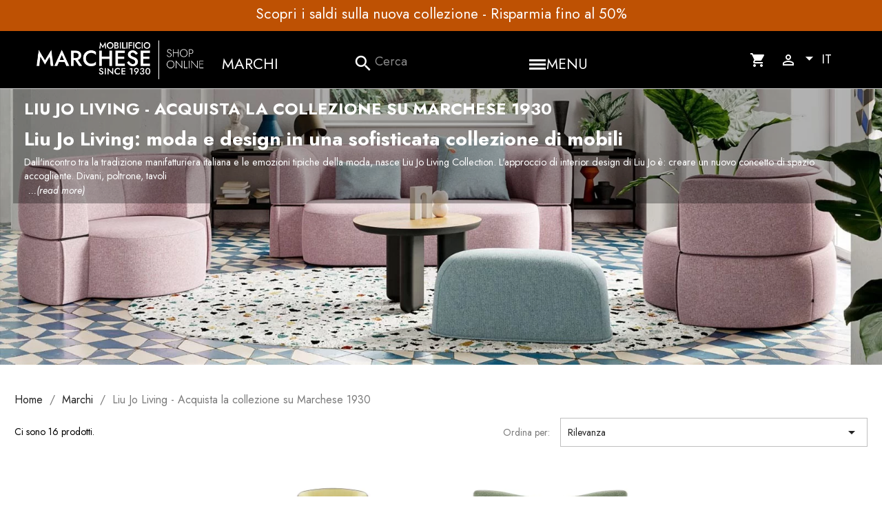

--- FILE ---
content_type: text/html; charset=utf-8
request_url: https://www.mobilificiomarchese.com/it/114-liu-jo-living
body_size: 26132
content:
<!doctype html>
<html lang="it-IT">

  <head>
    
      
  <meta charset="utf-8">


  <meta http-equiv="x-ua-compatible" content="ie=edge">


<!-- gta 20221015 Code -->

<script type="410dd3227cca10bd4cf2893e-text/javascript">!function(){"use strict";function l(e){for(var t=e,r=0,n=document.cookie.split(";");r<n.length;r++){var o=n[r].split("=");if(o[0].trim()===t)return o[1]}}function s(e){return localStorage.getItem(e)}function u(e){return window[e]}function A(e,t){e=document.querySelector(e);return t?null==e?void 0:e.getAttribute(t):null==e?void 0:e.textContent}var e=window,t=document,r="script",n="dataLayer",o="https://sgtm.mobilificiomarchese.com",a="",i="b4wzjdwsnt",c="8p=HQpOMDAnVzxMXEcmLCJcAUlcXUZCDhRKGQERHggDHB4XBxwaBRgZHxEdFlkHBRc%3D",g="stapeUserId",v="",E="",d=!1;try{var d=!!g&&(m=navigator.userAgent,!!(m=new RegExp("Version/([0-9._]+)(.*Mobile)?.*Safari.*").exec(m)))&&16.4<=parseFloat(m[1]),f="stapeUserId"===g,I=d&&!f?function(e,t,r){void 0===t&&(t="");var n={cookie:l,localStorage:s,jsVariable:u,cssSelector:A},t=Array.isArray(t)?t:[t];if(e&&n[e])for(var o=n[e],a=0,i=t;a<i.length;a++){var c=i[a],c=r?o(c,r):o(c);if(c)return c}else console.warn("invalid uid source",e)}(g,v,E):void 0;d=d&&(!!I||f)}catch(e){console.error(e)}var m=e,g=(m[n]=m[n]||[],m[n].push({"gtm.start":(new Date).getTime(),event:"gtm.js"}),t.getElementsByTagName(r)[0]),v=I?"&bi="+encodeURIComponent(I):"",E=t.createElement(r),f=(d&&(i=8<i.length?i.replace(/([a-z]{8}$)/,"kp$1"):"kp"+i),!d&&a?a:o);E.async=!0,E.src=f+"/"+i+".js?"+c+v,null!=(e=g.parentNode)&&e.insertBefore(E,g)}();</script>

<!-- End gta Code -->



  <title>Liu Jo Living - Mobilificio Marchese - Made in Italy</title>

  
    
  
  <meta name="description" content="Scopri tutti i prodotti Liu Jo Living Collection. Divani, poltrone, letti e complementi d&#039;arredo dallo stile moderno che renderanno unica la tua casa.">
  <meta name="keywords" content="">
        <link rel="canonical" href="https://www.mobilificiomarchese.com/it/114-liu-jo-living">
    
          <link rel="alternate" href="https://www.mobilificiomarchese.com/en/114-liu-jo-living" hreflang="en-us">
          <link rel="alternate" href="https://www.mobilificiomarchese.com/it/114-liu-jo-living" hreflang="it-it">
          <link rel="alternate" href="https://www.mobilificiomarchese.com/de/114-liu-jo-living" hreflang="de-de">
          <link rel="alternate" href="https://www.mobilificiomarchese.com/fr/114-liu-jo-living" hreflang="fr-fr">
          <link rel="alternate" href="https://www.mobilificiomarchese.com/zh/114-liu-jo-living" hreflang="zh-cn">
          <link rel="alternate" href="https://www.mobilificiomarchese.com/es/114-liu-jo-living" hreflang="es-es">
      




  
  
    <script type="application/ld+json">
  {
    "@context": "https://schema.org",
    "@type": "Organization",
    "name" : "Mobilificio Marchese",
    "url" : "https://www.mobilificiomarchese.com/it/",
          "logo": {
        "@type": "ImageObject",
        "url":"https://www.mobilificiomarchese.com/img/logo-1706607587.jpg"
      }
      }
</script>

<script type="application/ld+json">
  {
    "@context": "https://schema.org",
    "@type": "WebPage",
    "isPartOf": {
      "@type": "WebSite",
      "url":  "https://www.mobilificiomarchese.com/it/",
      "name": "Mobilificio Marchese"
    },
    "name": "Liu Jo Living - Mobilificio Marchese - Made in Italy",
    "url":  "https://www.mobilificiomarchese.com/it/114-liu-jo-living"
  }
</script>


  <script type="application/ld+json">
    {
      "@context": "https://schema.org",
      "@type": "BreadcrumbList",
      "itemListElement": [
                  {
            "@type": "ListItem",
            "position": 1,
            "name": "Home",
            "item": "https://www.mobilificiomarchese.com/it/"
          },                  {
            "@type": "ListItem",
            "position": 2,
            "name": "Marchi",
            "item": "https://www.mobilificiomarchese.com/it/29-marchi"
          },                  {
            "@type": "ListItem",
            "position": 3,
            "name": "Liu Jo Living - Acquista la collezione su Marchese 1930",
            "item": "https://www.mobilificiomarchese.com/it/114-liu-jo-living"
          }              ]
    }
  </script>
  
  
  
  <script type="application/ld+json">
{
	"@context": "https://schema.org",
	"@type": "ItemList",
	"itemListElement": [
			{
			"@type": "ListItem",
			"position": 1,
			"name": "Divano Caillou Liu Jo Living",
			"url": "https://www.mobilificiomarchese.com/it/divani/1980-divano-caillou-liu-jo-living.html"
		},			{
			"@type": "ListItem",
			"position": 2,
			"name": "Caillou Poltrona Liu Jo Living",
			"url": "https://www.mobilificiomarchese.com/it/soggiorno/1982-caillou-poltrona-liu-jo-living.html"
		},			{
			"@type": "ListItem",
			"position": 3,
			"name": "Warm Hug Divano Liu Jo Living",
			"url": "https://www.mobilificiomarchese.com/it/divani/1983-warm-hug-divano-liu-jo-living.html"
		},			{
			"@type": "ListItem",
			"position": 4,
			"name": "Ensemble Caillou Sistema di Sedute Liu Jo Living",
			"url": "https://www.mobilificiomarchese.com/it/divani/1984-ensemble-caillou-sistema-di-sedute-liu-jo-living.html"
		},			{
			"@type": "ListItem",
			"position": 5,
			"name": "Divano Guest Liu Jo Living",
			"url": "https://www.mobilificiomarchese.com/it/divani/1996-guest-divano-liu-jo-living.html"
		},			{
			"@type": "ListItem",
			"position": 6,
			"name": "Poltrona Guest Liu Jo Living",
			"url": "https://www.mobilificiomarchese.com/it/soggiorno/1998-guest-poltrona-liu-jo-living.html"
		},			{
			"@type": "ListItem",
			"position": 7,
			"name": "Poltrona Sweet Embrace Liu Jo Living",
			"url": "https://www.mobilificiomarchese.com/it/soggiorno/2000-sweet-embrace-poltrona-liu-jo-living.html"
		},			{
			"@type": "ListItem",
			"position": 8,
			"name": "Divano Caring Stripes Liu Jo Living",
			"url": "https://www.mobilificiomarchese.com/it/divani/2001-caring-stripes-divano-liu-jo-living.html"
		},			{
			"@type": "ListItem",
			"position": 9,
			"name": "Soft Island Divano Liu Jo Living",
			"url": "https://www.mobilificiomarchese.com/it/divani/2088-soft-island-divano-liu-jo-living.html"
		},			{
			"@type": "ListItem",
			"position": 10,
			"name": "Coquille Divano Liu Jo Living",
			"url": "https://www.mobilificiomarchese.com/it/divani/2881-coquille-divano-liu-jo-living.html"
		},			{
			"@type": "ListItem",
			"position": 11,
			"name": "Coquille Poltrona Liu Jo Living",
			"url": "https://www.mobilificiomarchese.com/it/poltrone/2882-coquille-poltrona-liu-jo-living.html"
		},			{
			"@type": "ListItem",
			"position": 12,
			"name": "Osé Tavolo Liu Jo Living",
			"url": "https://www.mobilificiomarchese.com/it/tavoli-scrivanie/2884-ose-tavolo-liu-jo-living.html"
		},			{
			"@type": "ListItem",
			"position": 13,
			"name": "Pillier Madia Liu Jo Living",
			"url": "https://www.mobilificiomarchese.com/it/madie-contenitori/3133-pillier-madia-liu-jo-living.html"
		},			{
			"@type": "ListItem",
			"position": 14,
			"name": "Divano Tetù Liu Jo Living",
			"url": "https://www.mobilificiomarchese.com/it/divani/3336-divano-tetu-liu-jo-living.html"
		},			{
			"@type": "ListItem",
			"position": 15,
			"name": "Poltrona Gradisca Liu Jo Living",
			"url": "https://www.mobilificiomarchese.com/it/poltrone/3337-gradisca-poltrona-liu-jo-living.html"
		},			{
			"@type": "ListItem",
			"position": 16,
			"name": "Tavolino Meduse Liu Jo Living",
			"url": "https://www.mobilificiomarchese.com/it/tavoli-scrivanie/3340-meduse-tavolino-liu-jo-living.html"
		}		]
}
</script>
  
  
    
  

  
    <meta property="og:title" content="Liu Jo Living - Mobilificio Marchese - Made in Italy" />
    <meta property="og:description" content="Scopri tutti i prodotti Liu Jo Living Collection. Divani, poltrone, letti e complementi d&#039;arredo dallo stile moderno che renderanno unica la tua casa." />
    <meta property="og:url" content="https://www.mobilificiomarchese.com/it/114-liu-jo-living" />
    <meta property="og:site_name" content="Mobilificio Marchese" />
    <meta property="og:type" content="website" />    



  <meta name="viewport" content="width=device-width, initial-scale=1">



  <link rel="icon" type="image/vnd.microsoft.icon" href="https://www.mobilificiomarchese.com/img/favicon.ico?1720424699">
  <link rel="shortcut icon" type="image/x-icon" href="https://www.mobilificiomarchese.com/img/favicon.ico?1720424699">



  



  	

  <script type="410dd3227cca10bd4cf2893e-text/javascript">
        var adtm_activeLink = {"id":114,"type":"category"};
        var adtm_isToggleMode = true;
        var adtm_menuHamburgerSelector = "#menu-icon, .menu-icon";
        var adtm_stickyOnMobile = false;
        var af_ajax = {"path":"https:\/\/www.mobilificiomarchese.com\/it\/module\/amazzingfilter\/ajax?ajax=1","token":"4675839b2e4cabc657c150603697211e"};
        var af_classes = {"load_font":1,"icon-filter":"icon-filter","u-times":"u-times","icon-eraser":"icon-eraser","icon-lock":"icon-lock","icon-unlock-alt":"icon-unlock-alt","icon-minus":"icon-minus","icon-plus":"icon-plus","icon-check":"icon-check","icon-save":"icon-save","js-product-miniature":"js-product-miniature","pagination":"pagination"};
        var af_ids = {"main":"main"};
        var af_is_modern = 1;
        var af_param_names = {"p":"page","n":"resultsPerPage"};
        var af_product_count_text = "";
        var af_product_list_class = "af-product-list";
        var af_sep = {"all":{"dec":".","tho":"","range":" - ","replacements":[]},"url":{"dec":".","tho":"","range":"-","replacements":[]}};
        var controller = "category";
        var dm_hash = "3GU8JRP1F";
        var dm_mode = 0;
        var load_more = false;
        var prestashop = {"cart":{"products":[],"totals":{"total":{"type":"total","label":"Totale","amount":0,"value":"0,00\u00a0\u20ac"},"total_including_tax":{"type":"total","label":"Totale (tasse incl.)","amount":0,"value":"0,00\u00a0\u20ac"},"total_excluding_tax":{"type":"total","label":"Totale (tasse escl.)","amount":0,"value":"0,00\u00a0\u20ac"}},"subtotals":{"products":{"type":"products","label":"Totale parziale","amount":0,"value":"0,00\u00a0\u20ac"},"discounts":null,"shipping":{"type":"shipping","label":"Spedizione","amount":0,"value":""},"tax":null},"products_count":0,"summary_string":"0 articoli","vouchers":{"allowed":0,"added":[]},"discounts":[],"minimalPurchase":0,"minimalPurchaseRequired":""},"currency":{"id":2,"name":"Euro","iso_code":"EUR","iso_code_num":"978","sign":"\u20ac"},"customer":{"lastname":"","firstname":"","email":"","birthday":"0000-00-00","newsletter":"0","newsletter_date_add":"0000-00-00 00:00:00","optin":"0","website":null,"company":null,"siret":null,"ape":null,"is_logged":false,"gender":{"type":null,"name":null},"addresses":[]},"country":{"id_zone":"9","id_currency":"0","call_prefix":"39","iso_code":"IT","active":"1","contains_states":"1","need_identification_number":"0","need_zip_code":"1","zip_code_format":"NNNNN","display_tax_label":"0","name":"Italia","id":10},"language":{"name":"Italiano (Italian)","iso_code":"it","locale":"it-IT","language_code":"it-it","active":"1","is_rtl":"0","date_format_lite":"d\/m\/Y","date_format_full":"d\/m\/Y H:i:s","id":3},"page":{"title":"","canonical":"https:\/\/www.mobilificiomarchese.com\/it\/114-liu-jo-living","meta":{"title":"Liu Jo Living - Mobilificio Marchese - Made in Italy","description":"Scopri tutti i prodotti Liu Jo Living Collection. Divani, poltrone, letti e complementi d'arredo dallo stile moderno che renderanno unica la tua casa.","keywords":"","robots":"index"},"page_name":"category","body_classes":{"lang-it":true,"lang-rtl":false,"country-IT":true,"currency-EUR":true,"layout-full-width":true,"page-category":true,"tax-display-disabled":true,"page-customer-account":false,"category-id-114":true,"category-Liu Jo Living - Acquista la collezione su Marchese 1930":true,"category-id-parent-29":true,"category-depth-level-3":true},"admin_notifications":[],"password-policy":{"feedbacks":{"0":"Molto debole","1":"Debole","2":"Media","3":"Forte","4":"Molto forte","Straight rows of keys are easy to guess":"I tasti consecutivi sono facili da indovinare","Short keyboard patterns are easy to guess":"Gli schemi brevi sulla tastiera sono facili da indovinare","Use a longer keyboard pattern with more turns":"Utilizza uno schema pi\u00f9 lungo sulla tastiera con pi\u00f9 variazioni","Repeats like \"aaa\" are easy to guess":"Le ripetizioni come \u201caaa\u201d sono facili da indovinare","Repeats like \"abcabcabc\" are only slightly harder to guess than \"abc\"":"Le ripetizioni come \u201cabcabcabc\u201d sono solo leggermente pi\u00f9 difficili da indovinare rispetto ad \u201cabc\u201d","Sequences like abc or 6543 are easy to guess":"Le sequenze come \"abc\" o 6543 sono facili da indovinare","Recent years are easy to guess":"Gli anni recenti sono facili da indovinare","Dates are often easy to guess":"Le date sono spesso facili da indovinare","This is a top-10 common password":"Questa \u00e8 una delle 10 password pi\u00f9 comuni","This is a top-100 common password":"Questa \u00e8 una delle 100 password pi\u00f9 comuni","This is a very common password":"Questa password \u00e8 molto comune","This is similar to a commonly used password":"Questa password \u00e8 simile a un\u2019altra comunemente utilizzata","A word by itself is easy to guess":"Una parola di per s\u00e9 \u00e8 facile da indovinare","Names and surnames by themselves are easy to guess":"Nomi e cognomi sono di per s\u00e9 facili da indovinare","Common names and surnames are easy to guess":"Nomi e cognomi comuni sono facili da indovinare","Use a few words, avoid common phrases":"Utilizza diverse parole, evita le frasi comuni","No need for symbols, digits, or uppercase letters":"Nessun bisogno di simboli, cifre o lettere maiuscole","Avoid repeated words and characters":"Evita parole e caratteri ripetuti","Avoid sequences":"Evita le sequenze","Avoid recent years":"Evita gli anni recenti","Avoid years that are associated with you":"Evita gli anni associati a te","Avoid dates and years that are associated with you":"Evita date e anni associati a te","Capitalization doesn't help very much":"Le maiuscole non sono molto efficaci","All-uppercase is almost as easy to guess as all-lowercase":"Tutto maiuscolo \u00e8 quasi altrettanto facile da indovinare di tutto minuscolo","Reversed words aren't much harder to guess":"Le parole al contrario non sono molto pi\u00f9 difficili da indovinare","Predictable substitutions like '@' instead of 'a' don't help very much":"Sostituzioni prevedibili come \"@\" invece di \"a\" non sono molto efficaci","Add another word or two. Uncommon words are better.":"Aggiungi una o due parole in pi\u00f9. Le parole insolite sono pi\u00f9 sicure."}}},"shop":{"name":"Mobilificio Marchese","logo":"https:\/\/www.mobilificiomarchese.com\/img\/logo-1706607587.jpg","stores_icon":"https:\/\/www.mobilificiomarchese.com\/img\/logo_stores.png","favicon":"https:\/\/www.mobilificiomarchese.com\/img\/favicon.ico"},"core_js_public_path":"\/themes\/","urls":{"base_url":"https:\/\/www.mobilificiomarchese.com\/","current_url":"https:\/\/www.mobilificiomarchese.com\/it\/114-liu-jo-living","shop_domain_url":"https:\/\/www.mobilificiomarchese.com","img_ps_url":"https:\/\/www.mobilificiomarchese.com\/img\/","img_cat_url":"https:\/\/www.mobilificiomarchese.com\/img\/c\/","img_lang_url":"https:\/\/www.mobilificiomarchese.com\/img\/l\/","img_prod_url":"https:\/\/www.mobilificiomarchese.com\/img\/p\/","img_manu_url":"https:\/\/www.mobilificiomarchese.com\/img\/m\/","img_sup_url":"https:\/\/www.mobilificiomarchese.com\/img\/su\/","img_ship_url":"https:\/\/www.mobilificiomarchese.com\/img\/s\/","img_store_url":"https:\/\/www.mobilificiomarchese.com\/img\/st\/","img_col_url":"https:\/\/www.mobilificiomarchese.com\/img\/co\/","img_url":"https:\/\/www.mobilificiomarchese.com\/themes\/marchese2025\/assets\/img\/","css_url":"https:\/\/www.mobilificiomarchese.com\/themes\/marchese2025\/assets\/css\/","js_url":"https:\/\/www.mobilificiomarchese.com\/themes\/marchese2025\/assets\/js\/","pic_url":"https:\/\/www.mobilificiomarchese.com\/upload\/","theme_assets":"https:\/\/www.mobilificiomarchese.com\/themes\/marchese2025\/assets\/","theme_dir":"https:\/\/www.mobilificiomarchese.com\/themes\/marchese2025\/","pages":{"address":"https:\/\/www.mobilificiomarchese.com\/it\/indirizzo","addresses":"https:\/\/www.mobilificiomarchese.com\/it\/indirizzi","authentication":"https:\/\/www.mobilificiomarchese.com\/it\/login","manufacturer":"https:\/\/www.mobilificiomarchese.com\/it\/brands","cart":"https:\/\/www.mobilificiomarchese.com\/it\/carrello","category":"https:\/\/www.mobilificiomarchese.com\/it\/index.php?controller=category","cms":"https:\/\/www.mobilificiomarchese.com\/it\/index.php?controller=cms","contact":"https:\/\/www.mobilificiomarchese.com\/it\/contattaci","discount":"https:\/\/www.mobilificiomarchese.com\/it\/buoni-sconto","guest_tracking":"https:\/\/www.mobilificiomarchese.com\/it\/tracciatura-ospite","history":"https:\/\/www.mobilificiomarchese.com\/it\/cronologia-ordini","identity":"https:\/\/www.mobilificiomarchese.com\/it\/dati-personali","index":"https:\/\/www.mobilificiomarchese.com\/it\/","my_account":"https:\/\/www.mobilificiomarchese.com\/it\/account","order_confirmation":"https:\/\/www.mobilificiomarchese.com\/it\/conferma-ordine","order_detail":"https:\/\/www.mobilificiomarchese.com\/it\/index.php?controller=order-detail","order_follow":"https:\/\/www.mobilificiomarchese.com\/it\/segui-ordine","order":"https:\/\/www.mobilificiomarchese.com\/it\/ordine","order_return":"https:\/\/www.mobilificiomarchese.com\/it\/index.php?controller=order-return","order_slip":"https:\/\/www.mobilificiomarchese.com\/it\/buono-ordine","pagenotfound":"https:\/\/www.mobilificiomarchese.com\/it\/pagina-non-trovata","password":"https:\/\/www.mobilificiomarchese.com\/it\/recupero-password","pdf_invoice":"https:\/\/www.mobilificiomarchese.com\/it\/index.php?controller=pdf-invoice","pdf_order_return":"https:\/\/www.mobilificiomarchese.com\/it\/index.php?controller=pdf-order-return","pdf_order_slip":"https:\/\/www.mobilificiomarchese.com\/it\/index.php?controller=pdf-order-slip","prices_drop":"https:\/\/www.mobilificiomarchese.com\/it\/offerte","product":"https:\/\/www.mobilificiomarchese.com\/it\/index.php?controller=product","registration":"https:\/\/www.mobilificiomarchese.com\/it\/index.php?controller=registration","search":"https:\/\/www.mobilificiomarchese.com\/it\/ricerca","sitemap":"https:\/\/www.mobilificiomarchese.com\/it\/sitemap","stores":"https:\/\/www.mobilificiomarchese.com\/it\/negozi","supplier":"https:\/\/www.mobilificiomarchese.com\/it\/designer","new_products":"https:\/\/www.mobilificiomarchese.com\/it\/nuovi-prodotti","brands":"https:\/\/www.mobilificiomarchese.com\/it\/brands","register":"https:\/\/www.mobilificiomarchese.com\/it\/index.php?controller=registration","order_login":"https:\/\/www.mobilificiomarchese.com\/it\/ordine?login=1"},"alternative_langs":{"en-us":"https:\/\/www.mobilificiomarchese.com\/en\/114-liu-jo-living","it-it":"https:\/\/www.mobilificiomarchese.com\/it\/114-liu-jo-living","de-de":"https:\/\/www.mobilificiomarchese.com\/de\/114-liu-jo-living","fr-fr":"https:\/\/www.mobilificiomarchese.com\/fr\/114-liu-jo-living","zh-cn":"https:\/\/www.mobilificiomarchese.com\/zh\/114-liu-jo-living","es-es":"https:\/\/www.mobilificiomarchese.com\/es\/114-liu-jo-living"},"actions":{"logout":"https:\/\/www.mobilificiomarchese.com\/it\/?mylogout="},"no_picture_image":{"bySize":{"small_default":{"url":"https:\/\/www.mobilificiomarchese.com\/img\/p\/it-default-small_default.jpg","width":98,"height":74},"cart_default":{"url":"https:\/\/www.mobilificiomarchese.com\/img\/p\/it-default-cart_default.jpg","width":125,"height":94},"medium_default":{"url":"https:\/\/www.mobilificiomarchese.com\/img\/p\/it-default-medium_default.jpg","width":452,"height":339},"home_default":{"url":"https:\/\/www.mobilificiomarchese.com\/img\/p\/it-default-home_default.jpg","width":600,"height":450},"large_default":{"url":"https:\/\/www.mobilificiomarchese.com\/img\/p\/it-default-large_default.jpg","width":1200,"height":900},"big_default":{"url":"https:\/\/www.mobilificiomarchese.com\/img\/p\/it-default-big_default.jpg","width":1900,"height":1425},"lookbook":{"url":"https:\/\/www.mobilificiomarchese.com\/img\/p\/it-default-lookbook.jpg","width":3684,"height":1824}},"small":{"url":"https:\/\/www.mobilificiomarchese.com\/img\/p\/it-default-small_default.jpg","width":98,"height":74},"medium":{"url":"https:\/\/www.mobilificiomarchese.com\/img\/p\/it-default-home_default.jpg","width":600,"height":450},"large":{"url":"https:\/\/www.mobilificiomarchese.com\/img\/p\/it-default-lookbook.jpg","width":3684,"height":1824},"legend":""}},"configuration":{"display_taxes_label":false,"display_prices_tax_incl":true,"is_catalog":false,"show_prices":true,"opt_in":{"partner":false},"quantity_discount":{"type":"discount","label":"Sconto unit\u00e0"},"voucher_enabled":0,"return_enabled":0},"field_required":[],"breadcrumb":{"links":[{"title":"Home","url":"https:\/\/www.mobilificiomarchese.com\/it\/"},{"title":"Marchi","url":"https:\/\/www.mobilificiomarchese.com\/it\/29-marchi"},{"title":"Liu Jo Living - Acquista la collezione su Marchese 1930","url":"https:\/\/www.mobilificiomarchese.com\/it\/114-liu-jo-living"}],"count":3},"link":{"protocol_link":"https:\/\/","protocol_content":"https:\/\/"},"time":1768974961,"static_token":"4675839b2e4cabc657c150603697211e","token":"dbb79af6e777c084baa4e44d05d3b801","debug":false};
        var psr_icon_color = "#F19D76";
        var show_load_more_btn = true;
      </script>
		<link rel="stylesheet" href="https://www.mobilificiomarchese.com/themes/marchese2025/assets/cache/theme-60941a415.css" media="all">
	
	


	<script type="410dd3227cca10bd4cf2893e-text/javascript">
			var ceFrontendConfig = {"environmentMode":{"edit":false,"wpPreview":false},"is_rtl":false,"breakpoints":{"xs":0,"sm":480,"md":768,"lg":1025,"xl":1440,"xxl":1600},"version":"2.12.0","urls":{"assets":"\/modules\/creativeelements\/views\/"},"productQuickView":0,"settings":{"page":[],"general":{"elementor_global_image_lightbox":"1","elementor_lightbox_enable_counter":"yes","elementor_lightbox_enable_fullscreen":"yes","elementor_lightbox_enable_zoom":"yes","elementor_lightbox_title_src":"title","elementor_lightbox_description_src":"caption"},"editorPreferences":[]},"post":{"id":"114040301","title":"Liu%20Jo%20Living%20-%20Acquista%20la%20collezione%20su%20Marchese%201930","excerpt":""}};
		</script>
        <link rel="preload" href="/modules/creativeelements/views/lib/ceicons/fonts/ceicons.woff2?8goggd" as="font" type="font/woff2" crossorigin>
        


  <script type="410dd3227cca10bd4cf2893e-text/javascript">
                var jprestaUpdateCartDirectly = 1;
                var jprestaUseCreativeElements = 1;
                </script><script type="410dd3227cca10bd4cf2893e-text/javascript">
pcRunDynamicModulesJs = function() {
// Autoconf - 2025-11-27T09:32:41+00:00
// ps_shoppingcart
setTimeout("prestashop.emit('updateCart', {reason: {linkAction: 'refresh'}, resp: {errors:[]}});", 10);
// gdprpro
if (typeof gdprSettings != 'undefined') {
    var content = $("#gdpr-modal-container").html();
    $("#gdpr-modal-container").remove();
    $("#gdpr-consent").prestaGdprConsent({
        content: content,
        showOnPageLoad: (gdprSettings.doNotTrackCompliance && navigator.doNotTrack == 1) ? !1 : gdprSettings.showWindow,
        cookieStoreUrl: gdprSettings.gdprCookieStoreUrl,
        modules: gdprSettings.gdprEnabledModules,
        checkAllByDefault: gdprSettings.checkAllByDefault,
        reloadAfterSave: gdprSettings.reloadAfterSave,
        reloadAfterAcceptAll: gdprSettings.reloadAfterAcceptAll,
        under18AlertText: gdprSettings.under18AlertText,
        closeModalOnlyWithButtons: gdprSettings.closeModalOnlyWithButtons
    });
}
// cookiesplus
if (typeof cookieGdpr !== 'undefined') {cookieGdpr.init();}
$(document).on('click', '[name=saveCookiesPlusPreferences],.eupopup-button_1,.eupopup-closebutton', function() {
	document.cookie = "jpresta_cache_context=;path=/;expires=Thu, 01 Jan 1970 00:00:00 GMT";
});
$('.eupopup-button_1,.eupopup-closebutton').click(function() {
	document.cookie = "jpresta_cache_context=;path=/;expires=Thu, 01 Jan 1970 00:00:00 GMT";
});
// creativeelements
// Cart is refreshed from HTML to be faster
};</script>   
<script type="410dd3227cca10bd4cf2893e-text/javascript">
var unlike_text ="Non mi piace questo post";
var like_text ="Piace questo post";
var baseAdminDir ='//';
var ybc_blog_product_category ='0';
var ybc_blog_polls_g_recaptcha = false;
</script>
 
<script type="410dd3227cca10bd4cf2893e-text/javascript">
    var LB_ETS_VER_17 = 1;
                var ETS_LB_WIDTH_IMAGE = '960';
            var ETS_LB_HEIGHT_IMAGE = '620';
            var ETS_LB_OPEN_LOOKBOOK_ON_POPUP = '1';
            var ETS_LB_DISPLAY_PRODUCT_ATTRIBUTE = '1';
            var ETS_LB_DISPLAY_PRODUCT_RATING = '0';
            var ETS_LB_DISPLAY_PRODUCT_DESCRIPTION = '1';
            var ETS_LB_BT_ADD_CART_COLOR = '#ffffff';
            var ETS_LB_BT_ADD_CART_HOVER_COLOR = '#ffffff';
            var ETS_LB_BT_ADD_CART_BG = '#24b9d7';
            var ETS_LB_BT_ADD_CART_HOVER_BG = '#1d93ab';
            var ETS_LB_DISPLAY_OTHER_LOOKBOOK = '1';
            var ETS_LB_DISPLAY_CAROUSEL_OTHER_LOOKBOOK = '0';
            var ETS_LB_DISPLAY_SIMILAR_TAG = '1';
            var ETS_LB_ENABLE_SLIDER_ON_SIMILAR_TAG = '0';
            var ETS_LB_LOOKBOOK_TYPE = 'carousel';
            var ETS_LB_AUTO_PLAY_SLIDER = '0';
            var ETS_LB_SPEED_SLIDER = '5000';
            var ETS_LB_STOP_WHEN_HOVER_SLIDER = '1';
            var ETS_LB_HOOK_TO = 'displayhome';
            var ETS_LB_ITEM_ON_DESKTOP = '4';
            var ETS_LB_ITEM_ON_TABLET = '2';
            var ETS_LB_ITEM_ON_MOBILE = '1';
            var ETS_LB_PAGE_TITLE = '';
            var ETS_LB_META_TITLE = '';
            var ETS_LB_META_DESCRIPTION = '';
            var ETS_LB_REWRITE_URL = 'ambientazioni';
            var LB_ETS_STATIC_TOKEN = 'e73727ae42b747e235b56147eb93074a';
    var LB_ETS_URL_LBCART = 'https://www.mobilificiomarchese.com/it/module/ets_lookbook/lbcart';
    var url_ajax_lookbook = 'https://www.mobilificiomarchese.com/it/module/ets_lookbook/lbshow';
</script>
<style type="text/css">
	
</style>
<style type="text/css">@media(max-width:767px){#amazzing_filter{position:fixed;opacity:0;}}@media(min-width:768px){body .compact-toggle{display:none;}}</style>
        <script type="410dd3227cca10bd4cf2893e-text/javascript">
            window.dataLayer = window.dataLayer || [];
            window.dataLayer.push({
                'event': 'custom_data_loaded',
                'userStatus': 'idCookie',
                'psCustomerId': '0'
            });
        </script>
    




<!-- 2beweb2 allyai 2024-07-12 Start seo script -->
<script type="410dd3227cca10bd4cf2893e-text/javascript" src="[data-uri]"></script>
<!-- End seo script -->






    
  </head>

  <body id="category" class="lang-it country-it currency-eur layout-full-width page-category tax-display-disabled category-id-114 category-liu-jo-living-acquista-la-collezione-su-marchese-1930 category-id-parent-29 category-depth-level-3 ce-kit-21 elementor-page elementor-page-114040301">

    
      

    

    <main>
      
              

      <header id="header">
        
          	 

  <div class="header-banner">
            <div data-elementor-type="content" data-elementor-id="4020301" class="elementor elementor-4020301">
            <div class="elementor-section-wrap">        <section class="elementor-element elementor-element-1d85ed94 elementor-section-stretched elementor-section-boxed elementor-section-height-default elementor-section-height-default elementor-section elementor-top-section" data-id="1d85ed94" data-element_type="section" data-settings="{&quot;stretch_section&quot;:&quot;section-stretched&quot;,&quot;background_background&quot;:&quot;classic&quot;}">
                  <div class="elementor-container elementor-column-gap-default">
                            <div class="elementor-row">
                <div class="elementor-element elementor-element-3c1bc4c9 elementor-column elementor-col-100 elementor-top-column" data-id="3c1bc4c9" data-element_type="column">
            <div class="elementor-column-wrap elementor-element-populated">
                <div class="elementor-widget-wrap">
                <div class="elementor-element elementor-element-21009067 elementor-widget elementor-widget-testimonial-carousel elementor-widget-testimonial" data-id="21009067" data-element_type="widget" data-settings="{&quot;navigation&quot;:&quot;none&quot;,&quot;default_slides_count&quot;:1,&quot;autoplay&quot;:&quot;yes&quot;,&quot;pause_on_hover&quot;:&quot;yes&quot;,&quot;pause_on_interaction&quot;:&quot;yes&quot;,&quot;autoplay_speed&quot;:5000,&quot;infinite&quot;:&quot;yes&quot;,&quot;infinite_tablet&quot;:&quot;yes&quot;,&quot;infinite_mobile&quot;:&quot;yes&quot;,&quot;speed&quot;:500,&quot;direction&quot;:&quot;ltr&quot;,&quot;space_between&quot;:{&quot;unit&quot;:&quot;px&quot;,&quot;size&quot;:&quot;&quot;,&quot;sizes&quot;:[]},&quot;space_between_tablet&quot;:{&quot;unit&quot;:&quot;px&quot;,&quot;size&quot;:&quot;&quot;,&quot;sizes&quot;:[]},&quot;space_between_mobile&quot;:{&quot;unit&quot;:&quot;px&quot;,&quot;size&quot;:&quot;&quot;,&quot;sizes&quot;:[]}}" data-widget_type="testimonial-carousel.default">
        <div class="elementor-widget-container">        <div class="elementor-carousel-wrapper swiper" dir="ltr">
            <div class="swiper-wrapper">            <div class="swiper-slide">
                <div class="elementor-testimonial-wrapper">
                                                    <div class="elementor-testimonial-content"><a href="https://www.mobilificiomarchese.com/it/69-saldi">Scopri i saldi sulla nuova collezione - Risparmia fino al 50%</a></div>
                                    <div class="elementor-testimonial-meta elementor-testimonial-image-position-aside">
                        <div class="elementor-testimonial-meta-inner">
                                                    <div class="elementor-testimonial-details">
                                                                                    </div>
                        </div>
                    </div>
                </div>
            </div>
                        <div class="swiper-slide">
                <div class="elementor-testimonial-wrapper">
                                                    <div class="elementor-testimonial-content"><a href="https://www.mobilificiomarchese.com/it/69-saldi">Ricevi subito il tuo preventivo personalizzato.</a></div>
                                    <div class="elementor-testimonial-meta elementor-testimonial-image-position-aside">
                        <div class="elementor-testimonial-meta-inner">
                                                    <div class="elementor-testimonial-details">
                                                                                    </div>
                        </div>
                    </div>
                </div>
            </div>
            </div>
                                                </div>
        </div>        </div>
                        </div>
            </div>
        </div>
                        </div>
            </div>
        </section>
        </div>
        </div>
        
  </div>



  <nav class="header-nav">
    <div class="container">
      <div class="row">
        <div class="hidden-sm-down">
          <div class="col-md-12 col-xs-12">
            
          </div>
          <div class="col-md-7 right-nav">
              
          </div>
        </div>
        <div class="hidden-md-up text-sm-center mobile">
          <div class="float-xs-left" id="menu-icon">
            <i class="material-icons d-inline">&#xE5D2;</i>
          </div>
          <div class="float-xs-right" id="_mobile_cart"></div>
          <div class="float-xs-right" id="_mobile_user_info"></div>
          <div class="top-logo" id="_mobile_logo"></div>
          <div class="clearfix"></div>
        </div>
      </div>
    </div>
  </nav>



  <div class="header-top">
    <div class="container">
       <div class="row">
        <div class="col-md-2 hidden-sm-down" id="_desktop_logo">
                                    
  <a href="https://www.mobilificiomarchese.com/it/">
    <img
      class="logo img-fluid"
      src="https://www.mobilificiomarchese.com/img/logo-1706607587.jpg"
      alt="Mobilificio Marchese"
      width="461"
      height="119">
  </a>

                              </div>
        <div class="header-top-right col-md-10 col-sm-12 position-static">
            <a class="brand-link" href="https://www.mobilificiomarchese.com/index.php?controller=category&id_category=29" title="Brands">Marchi</a>
              <div id="search_widget" class="search-widgets" data-search-controller-url="//www.mobilificiomarchese.com/it/ricerca">
  <form method="get" action="//www.mobilificiomarchese.com/it/ricerca">
    <input type="hidden" name="controller" value="search">
    <i class="material-icons search" aria-hidden="true">search</i>
    <input type="text" name="s" value="" placeholder="Cerca" aria-label="Cerca">
    <i class="material-icons clear" aria-hidden="true">clear</i>
  </form>
</div>
<!-- MODULE PM_AdvancedTopMenu || Presta-Module.com -->
<div id="_desktop_top_menu" class="adtm_menu_container container">
	<div id="adtm_menu" data-open-method="1" class="" data-active-id="114" data-active-type="category">
		<div id="adtm_menu_inner" class="clearfix advtm_open_on_hover">
			<ul id="menu">
								<li class="li-niveau1 advtm_menu_toggle">
					<a class="a-niveau1 adtm_toggle_menu_button"><span class="advtm_menu_span adtm_toggle_menu_button_text">Menu</span></a>
				</li>
							<ul class="my-submenu">
					<a class="a-niveau1 adtm_toggle_menu_button close-text" onclick="if (!window.__cfRLUnblockHandlers) return false; closemenu2beweb2()" data-cf-modified-410dd3227cca10bd4cf2893e-=""><span class="advtm_menu_span adtm_toggle_menu_button_text">X Chiudi</span></a>
														
																																																								<li class="li-niveau1 advtm_menu_10 sub adtm_sub_open">
							<a
    href="#"
    title=""
        class="adtm_unclickable  a-niveau1"
        >

    <span class="advtm_menu_span advtm_menu_span_10">

    </span>

</a>
											<div class="adtm_sub adtm_submenu_toggle_open">
													<table class="columnWrapTable">
							<tr>
																							
																<td class="adtm_column_wrap_td advtm_column_wrap_td_11">
									<div class="adtm_column_wrap advtm_column_wrap_11">
																			<div class="adtm_column_wrap_sizer">&nbsp;</div>
																																																												<div class="adtm_column adtm_column_33">
																																		<span class="column_wrap_title">
													<a
    href="../index.php"
    title=""
        class="  "
        >

<img src="//www.mobilificiomarchese.com/modules/pm_advancedtopmenu/column_icons/33-it.png"alt=""title="" width="400" height="103"class="adtm_menu_icon img-responsive img-fluid"loading="lazy"/>

</a>
											</span>
																																																									</div>
																																																</div>
								</td>
																						</tr>
						</table>
												</div>
										</li>
																			
																																																								<li class="li-niveau1 advtm_menu_3 sub adtm_sub_open">
							<a
    href="#"
    title="Arredamento"
        class="adtm_unclickable  a-niveau1"
     data-type="category"     data-id="12">

    <span class="advtm_menu_span advtm_menu_span_3">
Arredamento
    </span>

</a>
											<div class="adtm_sub adtm_submenu_toggle_open">
													<table class="columnWrapTable">
							<tr>
																							
																<td class="adtm_column_wrap_td advtm_column_wrap_td_5">
									<div class="adtm_column_wrap advtm_column_wrap_5">
																			<div class="adtm_column_wrap_sizer">&nbsp;</div>
																																																												<div class="adtm_column adtm_column_9">
																																		<span class="column_wrap_title">
													<a
    href="https://www.mobilificiomarchese.com/it/26-sedie"
    title="Sedie"
        class="  "
     data-type="category"     data-id="26">

Sedie

</a>
											</span>
																																																									</div>
																																																																																	<div class="adtm_column adtm_column_11">
																																		<span class="column_wrap_title">
													<a
    href="https://www.mobilificiomarchese.com/it/27-divani"
    title="Divani"
        class="  "
     data-type="category"     data-id="27">

Divani

</a>
											</span>
																																																									</div>
																																																																																	<div class="adtm_column adtm_column_12">
																																		<span class="column_wrap_title">
													<a
    href="https://www.mobilificiomarchese.com/it/14-tavoli-scrivanie"
    title="Tavoli e Scrivanie"
        class="  "
     data-type="category"     data-id="14">

Tavoli e Scrivanie

</a>
											</span>
																																																									</div>
																																																																																	<div class="adtm_column adtm_column_14">
																																		<span class="column_wrap_title">
													<a
    href="https://www.mobilificiomarchese.com/it/17-librerie-pareti-attrezzate"
    title="Librerie e Pareti Attrezzate"
        class="  "
     data-type="category"     data-id="17">

Librerie e Pareti Attrezzate

</a>
											</span>
																																																									</div>
																																																																																	<div class="adtm_column adtm_column_16">
																																		<span class="column_wrap_title">
													<a
    href="https://www.mobilificiomarchese.com/it/19-letti"
    title="Letti"
        class="  "
     data-type="category"     data-id="19">

Letti

</a>
											</span>
																																																									</div>
																																																																																	<div class="adtm_column adtm_column_19">
																																		<span class="column_wrap_title">
													<a
    href="https://www.mobilificiomarchese.com/it/58-armadi-cabine-armadio"
    title="Armadi e Cabine Armadio"
        class="  "
     data-type="category"     data-id="58">

Armadi e Cabine Armadio

</a>
											</span>
																																																									</div>
																																																																																	<div class="adtm_column adtm_column_35">
																																		<span class="column_wrap_title">
													<a
    href="https://www.mobilificiomarchese.com/it/12-prodotti"
    title="...Mostra tutto"
        class="  "
     data-type="category"     data-id="12">

...Mostra tutto

</a>
											</span>
																																																									</div>
																																																</div>
								</td>
																						</tr>
						</table>
												</div>
										</li>
																			
																																																								<li class="li-niveau1 advtm_menu_4 sub adtm_sub_open">
							<a
    href="#"
    title="Ambienti"
        class="adtm_unclickable  a-niveau1"
     data-type="category"     data-id="13">

    <span class="advtm_menu_span advtm_menu_span_4">
Ambienti
    </span>

</a>
											<div class="adtm_sub adtm_submenu_toggle_open">
													<table class="columnWrapTable">
							<tr>
																							
																<td class="adtm_column_wrap_td advtm_column_wrap_td_6">
									<div class="adtm_column_wrap advtm_column_wrap_6">
																			<div class="adtm_column_wrap_sizer">&nbsp;</div>
																																																												<div class="adtm_column adtm_column_22">
																																		<span class="column_wrap_title">
													<a
    href="https://www.mobilificiomarchese.com/it/20-soggiorno"
    title="Zona giorno"
        class="  "
     data-type="category"     data-id="20">

Zona giorno

</a>
											</span>
																																																									</div>
																																																																																	<div class="adtm_column adtm_column_23">
																																		<span class="column_wrap_title">
													<a
    href="https://www.mobilificiomarchese.com/it/21-zona-notte"
    title="Zona Notte"
        class="  "
     data-type="category"     data-id="21">

Zona Notte

</a>
											</span>
																																																									</div>
																																																																																	<div class="adtm_column adtm_column_24">
																																		<span class="column_wrap_title">
													<a
    href="https://www.mobilificiomarchese.com/it/22-cucina"
    title="Cucina"
        class="  "
     data-type="category"     data-id="22">

Cucina

</a>
											</span>
																																																									</div>
																																																																																	<div class="adtm_column adtm_column_25">
																																		<span class="column_wrap_title">
													<a
    href="https://www.mobilificiomarchese.com/it/23-pranzo"
    title="Pranzo"
        class="  "
     data-type="category"     data-id="23">

Pranzo

</a>
											</span>
																																																									</div>
																																																																																	<div class="adtm_column adtm_column_26">
																																		<span class="column_wrap_title">
													<a
    href="https://www.mobilificiomarchese.com/it/28-esterni"
    title="Esterni"
        class="  "
     data-type="category"     data-id="28">

Esterni

</a>
											</span>
																																																									</div>
																																																																																	<div class="adtm_column adtm_column_27">
																																		<span class="column_wrap_title">
													<a
    href="https://www.mobilificiomarchese.com/it/38-ufficio"
    title="Ufficio"
        class="  "
     data-type="category"     data-id="38">

Ufficio

</a>
											</span>
																																																									</div>
																																																</div>
								</td>
																						</tr>
						</table>
												</div>
										</li>
																			
																																																								<li class="li-niveau1 advtm_menu_12 sub adtm_sub_open">
							<a
    href="https://www.mobilificiomarchese.com/it/29-marchi"
    title="Brand"
        class="  a-niveau1"
     data-type="category"     data-id="29">

    <span class="advtm_menu_span advtm_menu_span_12">
Brand
    </span>

</a>
											<div class="adtm_sub adtm_submenu_toggle_open">
													<table class="columnWrapTable">
							<tr>
																							
																<td class="adtm_column_wrap_td advtm_column_wrap_td_16">
									<div class="adtm_column_wrap advtm_column_wrap_16">
																			<div class="adtm_column_wrap_sizer">&nbsp;</div>
																																																												<div class="adtm_column adtm_column_44">
																																		<span class="column_wrap_title">
													<a
    href="https://www.mobilificiomarchese.com/it/48-baxter-divani"
    title="Baxter"
        class="  "
     data-type="category"     data-id="48">

Baxter

</a>
											</span>
																																																									</div>
																																																																																	<div class="adtm_column adtm_column_47">
																																		<span class="column_wrap_title">
													<a
    href="https://www.mobilificiomarchese.com/it/30-cattelan-italia"
    title="Cattelan Italia"
        class="  "
     data-type="category"     data-id="30">

Cattelan Italia

</a>
											</span>
																																																									</div>
																																																																																	<div class="adtm_column adtm_column_46">
																																		<span class="column_wrap_title">
													<a
    href="https://www.mobilificiomarchese.com/it/34-flexform-divani"
    title="Flexform"
        class="  "
     data-type="category"     data-id="34">

Flexform

</a>
											</span>
																																																									</div>
																																																																																	<div class="adtm_column adtm_column_48">
																																		<span class="column_wrap_title">
													<a
    href="https://www.mobilificiomarchese.com/it/52-living-divani"
    title="Living Divani"
        class="  "
     data-type="category"     data-id="52">

Living Divani

</a>
											</span>
																																																									</div>
																																																																																	<div class="adtm_column adtm_column_49">
																																		<span class="column_wrap_title">
													<a
    href="https://www.mobilificiomarchese.com/it/131-meridiani"
    title="Meridiani"
        class="  "
     data-type="category"     data-id="131">

Meridiani

</a>
											</span>
																																																									</div>
																																																																																	<div class="adtm_column adtm_column_45">
																																		<span class="column_wrap_title">
													<a
    href="https://www.mobilificiomarchese.com/it/110-porada-arredi"
    title="Porada"
        class="  "
     data-type="category"     data-id="110">

Porada

</a>
											</span>
																																																									</div>
																																																																																	<div class="adtm_column adtm_column_51">
																																		<span class="column_wrap_title">
													<a
    href="https://www.mobilificiomarchese.com/it/44-lema-mobili"
    title="Lema Mobili"
        class="  "
     data-type="category"     data-id="44">

Lema Mobili

</a>
											</span>
																																																									</div>
																																																																																	<div class="adtm_column adtm_column_50">
																																		<span class="column_wrap_title">
													<a
    href="https://www.mobilificiomarchese.com/it/29-marchi"
    title="...Mostra tutto"
        class="  "
     data-type="category"     data-id="29">

...Mostra tutto

</a>
											</span>
																																																									</div>
																																																</div>
								</td>
																						</tr>
						</table>
												</div>
										</li>
																			
																																																								<li class="li-niveau1 advtm_menu_6 sub adtm_sub_open">
							<a
    href="#"
    title="Novità"
        class="adtm_unclickable  a-niveau1"
        >

    <span class="advtm_menu_span advtm_menu_span_6">
Novità
    </span>

</a>
											<div class="adtm_sub adtm_submenu_toggle_open">
													<table class="columnWrapTable">
							<tr>
																							
																<td class="adtm_column_wrap_td advtm_column_wrap_td_8">
									<div class="adtm_column_wrap advtm_column_wrap_8">
																			<div class="adtm_column_wrap_sizer">&nbsp;</div>
																																																												<div class="adtm_column adtm_column_39">
																																		<span class="column_wrap_title">
													<a
    href="https://www.mobilificiomarchese.com/it/69-saldi"
    title="Saldi"
        class="  "
     data-type="category"     data-id="69">

Saldi

</a>
											</span>
																																																									</div>
																																																																																	<div class="adtm_column adtm_column_53">
																																		<span class="column_wrap_title">
													<a
    href="https://www.mobilificiomarchese.com/it/designer"
    title="Designer"
        class="  "
        >

Designer

</a>
											</span>
																																																									</div>
																																																																																	<div class="adtm_column adtm_column_40">
																																		<span class="column_wrap_title">
													<a
    href="https://www.mobilificiomarchese.com/it/blog/cat/news.html"
    title="Ultime Novità"
        class="  "
        >

Ultime Novità

</a>
											</span>
																																																									</div>
																																																																																	<div class="adtm_column adtm_column_52">
																																		<span class="column_wrap_title">
													<a
    href="https://www.mobilificiomarchese.com/it/content/category/2-progetti"
    title="I nostri Progetti"
        class="  "
     data-type="cms-category"     data-id="2">

I nostri Progetti

</a>
											</span>
																																																									</div>
																																																																																																																								<div class="adtm_column adtm_column_42">
																																		<span class="column_wrap_title">
													<a
    href="https://www.mobilificiomarchese.com/it/blog/cat/salone-del-mobile.html"
    title="Salone del Mobile"
        class="  "
        >

Salone del Mobile

</a>
											</span>
																																																									</div>
																																																</div>
								</td>
																						</tr>
						</table>
												</div>
										</li>
																			
																																																								<li class="li-niveau1 advtm_menu_7 sub adtm_sub_open">
							<a
    href="#"
    title="Azienda"
        class="adtm_unclickable  a-niveau1"
        >

    <span class="advtm_menu_span advtm_menu_span_7">
Azienda
    </span>

</a>
											<div class="adtm_sub adtm_submenu_toggle_open">
													<table class="columnWrapTable">
							<tr>
																							
																<td class="adtm_column_wrap_td advtm_column_wrap_td_9">
									<div class="adtm_column_wrap advtm_column_wrap_9">
																			<div class="adtm_column_wrap_sizer">&nbsp;</div>
																																																												<div class="adtm_column adtm_column_37">
																																		<span class="column_wrap_title">
													<a
    href="https://www.mobilificiomarchese.com/it/content/4-chi-siamo"
    title="Chi siamo"
        class="  "
     data-type="cms"     data-id="4">

Chi siamo

</a>
											</span>
																																																									</div>
																																																																																	<div class="adtm_column adtm_column_43">
																																		<span class="column_wrap_title">
													<a
    href="https://calendly.com/shop-mobilificiomarchese/30min"
    title="Prenota una chiamata"
     target="_blank"    class="  "
        >

Prenota una chiamata

</a>
											</span>
																																																									</div>
																																																																																	<div class="adtm_column adtm_column_31">
																																		<span class="column_wrap_title">
													<a
    href="https://www.mobilificiomarchese.com/it/content/18-contattaci"
    title="Contattaci"
        class="  "
     data-type="cms"     data-id="18">

Contattaci

</a>
											</span>
																																																									</div>
																																																																																	<div class="adtm_column adtm_column_38">
																																		<span class="column_wrap_title">
													<a
    href="https://www.mobilificiomarchese.com/it/content/17-trade-servizi"
    title="Trade Servizi"
        class="  "
     data-type="cms"     data-id="17">

Trade Servizi

</a>
											</span>
																																																									</div>
																																																																																	<div class="adtm_column adtm_column_30">
																																		<span class="column_wrap_title">
													<a
    href="https://www.mobilificiomarchese.com/it/account"
    title="Area riservata"
        class="  "
     data-type="custom"     data-id="my-account">

Area riservata

</a>
											</span>
																																																									</div>
																																																</div>
								</td>
																						</tr>
						</table>
												</div>
										</li>
																			
																																																								<li class="li-niveau1 advtm_menu_11 sub adtm_sub_open">
							<a
    href="#"
    title=""
        class="adtm_unclickable  a-niveau1"
        >

    <span class="advtm_menu_span advtm_menu_span_11">

    </span>

</a>
											<div class="adtm_sub adtm_submenu_toggle_open">
													<table class="columnWrapTable">
							<tr>
																							
																<td class="adtm_column_wrap_td advtm_column_wrap_td_15">
									<div class="adtm_column_wrap advtm_column_wrap_15">
																			<div class="adtm_column_wrap_sizer">&nbsp;</div>
																													<h2 class="custom-txt-menu-h2">Arredare la tua casa con stile, a prezzi imbattibili</h2>
<p class="custom-txt-menu1">Dal 1930 la Missione del Mobilificio Marchese è sempre la stessa: rendiamo unica la tua casa arredandola con raffinate soluzioni di interior design Made In Italy. Scegli la qualità di marchi iconici come Baxter, Cattelan, Flexform, Driade, Lema e molti altri.</p>
<h3 class="custom-txt-menu-h3" style="clear: both;">Qualità al giusto prezzo..</h3>																		</div>
								</td>
																						</tr>
						</table>
												</div>
										</li>
												</ul>
		</div>
	</div>
</div>
<!-- /MODULE PM_AdvancedTopMenu || Presta-Module.com -->
<script type="410dd3227cca10bd4cf2893e-text/javascript">


function closemenu2beweb2() {
  var element = document.getElementById("adtm_menu");
  element.classList.remove("adtm_menu_toggle_open");
}



</script>

<div id="_desktop_language_selector">
  <div class="language-selector-wrapper">
    <span id="language-selector-label" class="hidden-md-up">Lingua:</span>
    <div class="language-selector dropdown js-dropdown">
      <button data-toggle="dropdown" class="hidden-sm-down btn-unstyle" aria-haspopup="true" aria-expanded="false" aria-label="Elenco a cascata lingue">
        <span class="expand-more">it</span>
        <i class="material-icons expand-more">&#xE5C5;</i>
      </button>
      <ul class="dropdown-menu hidden-sm-down" aria-labelledby="language-selector-label">
                  <li >
            <a href="https://www.mobilificiomarchese.com/en/114-liu-jo-living" class="dropdown-item" data-iso-code="en">English</a>
          </li>
                  <li  class="current" >
            <a href="https://www.mobilificiomarchese.com/it/114-liu-jo-living" class="dropdown-item" data-iso-code="it">Italiano</a>
          </li>
                  <li >
            <a href="https://www.mobilificiomarchese.com/de/114-liu-jo-living" class="dropdown-item" data-iso-code="de">Deutsch</a>
          </li>
                  <li >
            <a href="https://www.mobilificiomarchese.com/fr/114-liu-jo-living" class="dropdown-item" data-iso-code="fr">Français</a>
          </li>
                  <li >
            <a href="https://www.mobilificiomarchese.com/zh/114-liu-jo-living" class="dropdown-item" data-iso-code="zh">中文</a>
          </li>
                  <li >
            <a href="https://www.mobilificiomarchese.com/es/114-liu-jo-living" class="dropdown-item" data-iso-code="es">Español</a>
          </li>
              </ul>
      <select class="link hidden-md-up" aria-labelledby="language-selector-label">
                  <option value="https://www.mobilificiomarchese.com/en/114-liu-jo-living" data-iso-code="en">
            English
          </option>
                  <option value="https://www.mobilificiomarchese.com/it/114-liu-jo-living" selected="selected" data-iso-code="it">
            Italiano
          </option>
                  <option value="https://www.mobilificiomarchese.com/de/114-liu-jo-living" data-iso-code="de">
            Deutsch
          </option>
                  <option value="https://www.mobilificiomarchese.com/fr/114-liu-jo-living" data-iso-code="fr">
            Français
          </option>
                  <option value="https://www.mobilificiomarchese.com/zh/114-liu-jo-living" data-iso-code="zh">
            中文
          </option>
                  <option value="https://www.mobilificiomarchese.com/es/114-liu-jo-living" data-iso-code="es">
            Español
          </option>
              </select>
    </div>
  </div>
</div>
<div id="dyn69706a72a55c9" class="dynhook pc_displayTop_19" data-module="19" data-hook="displayTop" data-hooktype="w" data-hookargs="altern=1^"><div class="loadingempty"></div><div id="_desktop_user_info">
  <div class="user-info">
          <a
        href="https://www.mobilificiomarchese.com/it/account"
        title="Accedi al tuo account cliente"
        rel="nofollow"
      >
        <i class="material-icons">&#xE7FF;</i>
              </a>
      </div>
</div>
</div><div id="_desktop_cart">
  <div class="blockcart cart-preview inactive" data-refresh-url="//www.mobilificiomarchese.com/it/module/ps_shoppingcart/ajax">
    <div class="header">
              <i class="material-icons shopping-cart" aria-hidden="true">shopping_cart</i>
        <span class="hidden-sm-down"></span>
        <span class="cart-products-count">0</span>
          </div>
  </div>
</div>


<div class="menu js-top-menu position-static hidden-sm-down" id="_desktop_top_menu">
    
          <ul class="top-menu" id="top-menu" data-depth="0">
                    <li class="category" id="category-69">
                          <a
                class="dropdown-item"
                href="https://www.mobilificiomarchese.com/it/69-saldi" data-depth="0"
                              >
                                Saldi
              </a>
                          </li>
                    <li class="category" id="category-12">
                          <a
                class="dropdown-item"
                href="https://www.mobilificiomarchese.com/it/12-prodotti" data-depth="0"
                              >
                                                                      <span class="float-xs-right hidden-md-up">
                    <span data-target="#top_sub_menu_25445" data-toggle="collapse" class="navbar-toggler collapse-icons">
                      <i class="material-icons add">&#xE313;</i>
                      <i class="material-icons remove">&#xE316;</i>
                    </span>
                  </span>
                                Prodotti
              </a>
                            <div  class="popover sub-menu js-sub-menu collapse" id="top_sub_menu_25445">
                
          <ul class="top-menu"  data-depth="1">
                    <li class="category" id="category-26">
                          <a
                class="dropdown-item dropdown-submenu"
                href="https://www.mobilificiomarchese.com/it/26-sedie" data-depth="1"
                              >
                                Sedie
              </a>
                          </li>
                    <li class="category" id="category-15">
                          <a
                class="dropdown-item dropdown-submenu"
                href="https://www.mobilificiomarchese.com/it/15-lampade" data-depth="1"
                              >
                                                                      <span class="float-xs-right hidden-md-up">
                    <span data-target="#top_sub_menu_87736" data-toggle="collapse" class="navbar-toggler collapse-icons">
                      <i class="material-icons add">&#xE313;</i>
                      <i class="material-icons remove">&#xE316;</i>
                    </span>
                  </span>
                                Lampade
              </a>
                            <div  class="collapse" id="top_sub_menu_87736">
                
          <ul class="top-menu"  data-depth="2">
                    <li class="category" id="category-71">
                          <a
                class="dropdown-item"
                href="https://www.mobilificiomarchese.com/it/71-lampade-da-terra" data-depth="2"
                              >
                                Lampade da Terra
              </a>
                          </li>
                    <li class="category" id="category-72">
                          <a
                class="dropdown-item"
                href="https://www.mobilificiomarchese.com/it/72-lampade-da-tavolo" data-depth="2"
                              >
                                Lampade da Tavolo 
              </a>
                          </li>
                    <li class="category" id="category-73">
                          <a
                class="dropdown-item"
                href="https://www.mobilificiomarchese.com/it/73-lampade-a-sospensione" data-depth="2"
                              >
                                Lampade a Sospensione
              </a>
                          </li>
                    <li class="category" id="category-74">
                          <a
                class="dropdown-item"
                href="https://www.mobilificiomarchese.com/it/74-lampade-a-parete" data-depth="2"
                              >
                                Lampade a Parete
              </a>
                          </li>
              </ul>
    
              </div>
                          </li>
                    <li class="category" id="category-27">
                          <a
                class="dropdown-item dropdown-submenu"
                href="https://www.mobilificiomarchese.com/it/27-divani" data-depth="1"
                              >
                                Divani
              </a>
                          </li>
                    <li class="category" id="category-14">
                          <a
                class="dropdown-item dropdown-submenu"
                href="https://www.mobilificiomarchese.com/it/14-tavoli-scrivanie" data-depth="1"
                              >
                                Tavoli e Scrivanie
              </a>
                          </li>
                    <li class="category" id="category-17">
                          <a
                class="dropdown-item dropdown-submenu"
                href="https://www.mobilificiomarchese.com/it/17-librerie-pareti-attrezzate" data-depth="1"
                              >
                                Librerie e Pareti Attrezzate
              </a>
                          </li>
                    <li class="category" id="category-18">
                          <a
                class="dropdown-item dropdown-submenu"
                href="https://www.mobilificiomarchese.com/it/18-complementi-elettrodomestici" data-depth="1"
                              >
                                Complementi e Elettrodomestici
              </a>
                          </li>
                    <li class="category" id="category-19">
                          <a
                class="dropdown-item dropdown-submenu"
                href="https://www.mobilificiomarchese.com/it/19-letti" data-depth="1"
                              >
                                Letti
              </a>
                          </li>
                    <li class="category" id="category-25">
                          <a
                class="dropdown-item dropdown-submenu"
                href="https://www.mobilificiomarchese.com/it/25-madie-contenitori" data-depth="1"
                              >
                                Madie e Contenitori
              </a>
                          </li>
                    <li class="category" id="category-54">
                          <a
                class="dropdown-item dropdown-submenu"
                href="https://www.mobilificiomarchese.com/it/54-arredi-esterno" data-depth="1"
                              >
                                Arredi Esterno
              </a>
                          </li>
                    <li class="category" id="category-58">
                          <a
                class="dropdown-item dropdown-submenu"
                href="https://www.mobilificiomarchese.com/it/58-armadi-cabine-armadio" data-depth="1"
                              >
                                Armadi e Cabine Armadio
              </a>
                          </li>
                    <li class="category" id="category-61">
                          <a
                class="dropdown-item dropdown-submenu"
                href="https://www.mobilificiomarchese.com/it/61-posate-tavola" data-depth="1"
                              >
                                Tavola
              </a>
                          </li>
                    <li class="category" id="category-64">
                          <a
                class="dropdown-item dropdown-submenu"
                href="https://www.mobilificiomarchese.com/it/64-cucine-online" data-depth="1"
                              >
                                Cucine moderne made in Italy al miglior prezzo online.
              </a>
                          </li>
                    <li class="category" id="category-139">
                          <a
                class="dropdown-item dropdown-submenu"
                href="https://www.mobilificiomarchese.com/it/139-sgabelli" data-depth="1"
                              >
                                Sgabelli
              </a>
                          </li>
                    <li class="category" id="category-140">
                          <a
                class="dropdown-item dropdown-submenu"
                href="https://www.mobilificiomarchese.com/it/140-poltrone" data-depth="1"
                              >
                                Poltrone
              </a>
                          </li>
              </ul>
    
              </div>
                          </li>
                    <li class="category" id="category-13">
                          <a
                class="dropdown-item"
                href="https://www.mobilificiomarchese.com/it/13-ambienti" data-depth="0"
                              >
                                                                      <span class="float-xs-right hidden-md-up">
                    <span data-target="#top_sub_menu_19113" data-toggle="collapse" class="navbar-toggler collapse-icons">
                      <i class="material-icons add">&#xE313;</i>
                      <i class="material-icons remove">&#xE316;</i>
                    </span>
                  </span>
                                Ambienti
              </a>
                            <div  class="popover sub-menu js-sub-menu collapse" id="top_sub_menu_19113">
                
          <ul class="top-menu"  data-depth="1">
                    <li class="category" id="category-20">
                          <a
                class="dropdown-item dropdown-submenu"
                href="https://www.mobilificiomarchese.com/it/20-soggiorno" data-depth="1"
                              >
                                Zona giorno
              </a>
                          </li>
                    <li class="category" id="category-21">
                          <a
                class="dropdown-item dropdown-submenu"
                href="https://www.mobilificiomarchese.com/it/21-zona-notte" data-depth="1"
                              >
                                Zona Notte
              </a>
                          </li>
                    <li class="category" id="category-22">
                          <a
                class="dropdown-item dropdown-submenu"
                href="https://www.mobilificiomarchese.com/it/22-cucina" data-depth="1"
                              >
                                Cucina
              </a>
                          </li>
                    <li class="category" id="category-23">
                          <a
                class="dropdown-item dropdown-submenu"
                href="https://www.mobilificiomarchese.com/it/23-pranzo" data-depth="1"
                              >
                                Pranzo
              </a>
                          </li>
                    <li class="category" id="category-28">
                          <a
                class="dropdown-item dropdown-submenu"
                href="https://www.mobilificiomarchese.com/it/28-esterni" data-depth="1"
                              >
                                Esterni
              </a>
                          </li>
                    <li class="category" id="category-38">
                          <a
                class="dropdown-item dropdown-submenu"
                href="https://www.mobilificiomarchese.com/it/38-ufficio" data-depth="1"
                              >
                                Ufficio
              </a>
                          </li>
                    <li class="category" id="category-69">
                          <a
                class="dropdown-item dropdown-submenu"
                href="https://www.mobilificiomarchese.com/it/69-saldi" data-depth="1"
                              >
                                Saldi
              </a>
                          </li>
                    <li class="category" id="category-130">
                          <a
                class="dropdown-item dropdown-submenu"
                href="https://www.mobilificiomarchese.com/it/130-salone-del-mobile" data-depth="1"
                              >
                                Salone del Mobile
              </a>
                          </li>
              </ul>
    
              </div>
                          </li>
                    <li class="category" id="category-29">
                          <a
                class="dropdown-item"
                href="https://www.mobilificiomarchese.com/it/29-marchi" data-depth="0"
                              >
                                                                      <span class="float-xs-right hidden-md-up">
                    <span data-target="#top_sub_menu_55265" data-toggle="collapse" class="navbar-toggler collapse-icons">
                      <i class="material-icons add">&#xE313;</i>
                      <i class="material-icons remove">&#xE316;</i>
                    </span>
                  </span>
                                Marchi
              </a>
                            <div  class="popover sub-menu js-sub-menu collapse" id="top_sub_menu_55265">
                
          <ul class="top-menu"  data-depth="1">
                    <li class="category" id="category-110">
                          <a
                class="dropdown-item dropdown-submenu"
                href="https://www.mobilificiomarchese.com/it/110-porada-arredi" data-depth="1"
                              >
                                Mobili Porada: legno massello Made in Italy
              </a>
                          </li>
                    <li class="category" id="category-48">
                          <a
                class="dropdown-item dropdown-submenu"
                href="https://www.mobilificiomarchese.com/it/48-baxter-divani" data-depth="1"
                              >
                                Baxter Divani - Acquista l&#039;intera collezione da Marchese 1930
              </a>
                          </li>
                    <li class="category" id="category-34">
                          <a
                class="dropdown-item dropdown-submenu"
                href="https://www.mobilificiomarchese.com/it/34-flexform-divani" data-depth="1"
                              >
                                Flexform Divani - Scopri tutta la collezione su Marchese 1930
              </a>
                          </li>
                    <li class="category" id="category-30">
                          <a
                class="dropdown-item dropdown-submenu"
                href="https://www.mobilificiomarchese.com/it/30-cattelan-italia" data-depth="1"
                              >
                                Cattelan Italia: arredamento di design contemporaneo italiano
              </a>
                          </li>
                    <li class="category" id="category-44">
                          <a
                class="dropdown-item dropdown-submenu"
                href="https://www.mobilificiomarchese.com/it/44-lema-mobili" data-depth="1"
                              >
                                Lema Mobili: Leader mondiale negli armadi di lusso &amp; contract
              </a>
                          </li>
                    <li class="category" id="category-68">
                          <a
                class="dropdown-item dropdown-submenu"
                href="https://www.mobilificiomarchese.com/it/68-arketipo-firenze-mobili" data-depth="1"
                              >
                                Arketipo Firenze - Acquista mobili Made in Italy su Marchese 1930
              </a>
                          </li>
                    <li class="category" id="category-125">
                          <a
                class="dropdown-item dropdown-submenu"
                href="https://www.mobilificiomarchese.com/it/125-pianca" data-depth="1"
                              >
                                Pianca - Scopri tutta la collezione su Marchese 1930
              </a>
                          </li>
                    <li class="category" id="category-52">
                          <a
                class="dropdown-item dropdown-submenu"
                href="https://www.mobilificiomarchese.com/it/52-living-divani" data-depth="1"
                              >
                                Divani Living Divani: design italiano contemporaneo
              </a>
                          </li>
                    <li class="category" id="category-131">
                          <a
                class="dropdown-item dropdown-submenu"
                href="https://www.mobilificiomarchese.com/it/131-meridiani" data-depth="1"
                              >
                                Arredi Meridiani: elegante stile italiano
              </a>
                          </li>
                    <li class="category" id="category-59">
                          <a
                class="dropdown-item dropdown-submenu"
                href="https://www.mobilificiomarchese.com/it/59-twils-letti" data-depth="1"
                              >
                                Twils Letti - Scopri tutti i mobili per la zona notte su Marchese 1930
              </a>
                          </li>
                    <li class="category" id="category-127">
                          <a
                class="dropdown-item dropdown-submenu"
                href="https://www.mobilificiomarchese.com/it/127-ligne-roset-mobili" data-depth="1"
                              >
                                Ligne Roset - Acquista i tuoi nuovi mobili su Mobilificio Marchese
              </a>
                          </li>
                    <li class="category" id="category-53">
                          <a
                class="dropdown-item dropdown-submenu"
                href="https://www.mobilificiomarchese.com/it/53-atmosphera" data-depth="1"
                              >
                                Atmosphera - Acquista i tuoi mobili da esterno su Mobilificio Marchese
              </a>
                          </li>
                    <li class="category" id="category-51">
                          <a
                class="dropdown-item dropdown-submenu"
                href="https://www.mobilificiomarchese.com/it/51-kristalia-arredamento" data-depth="1"
                              >
                                Kristalia Arredamento - Scopri la collezione su Mobilificio Marchese
              </a>
                          </li>
                    <li class="category" id="category-40">
                          <a
                class="dropdown-item dropdown-submenu"
                href="https://www.mobilificiomarchese.com/it/40-alf-da-fre" data-depth="1"
                              >
                                Alf Da Frè - Scopri il mondo dell&#039;arredamento Made in Italy su Mobilificio Marchese
              </a>
                          </li>
                    <li class="category" id="category-41">
                          <a
                class="dropdown-item dropdown-submenu"
                href="https://www.mobilificiomarchese.com/it/41-xl-cork" data-depth="1"
                              >
                                XL Cork - Scopri il design innovativo su Mobilificio Marchese
              </a>
                          </li>
                    <li class="category" id="category-46">
                          <a
                class="dropdown-item dropdown-submenu"
                href="https://www.mobilificiomarchese.com/it/46-mogg" data-depth="1"
                              >
                                Mogg - Acquista mobili di design su Mobilificio Marchese
              </a>
                          </li>
                    <li class="category" id="category-32">
                          <a
                class="dropdown-item dropdown-submenu"
                href="https://www.mobilificiomarchese.com/it/32-colico" data-depth="1"
                              >
                                Colico - Acquista arredamento italiano su Mobilificio Marchese
              </a>
                          </li>
                    <li class="category" id="category-47">
                          <a
                class="dropdown-item dropdown-submenu"
                href="https://www.mobilificiomarchese.com/it/47-cantori" data-depth="1"
                              >
                                Cantori Arredamento - Scopri il brand italiano di lusso su Mobilificio Marchese
              </a>
                          </li>
                    <li class="category" id="category-49">
                          <a
                class="dropdown-item dropdown-submenu"
                href="https://www.mobilificiomarchese.com/it/49-emu-arredamento" data-depth="1"
                              >
                                EMU Arredamento - Scopri l&#039;arredamento per esterni Made in Italy su Marchese 1930
              </a>
                          </li>
                    <li class="category" id="category-50">
                          <a
                class="dropdown-item dropdown-submenu"
                href="https://www.mobilificiomarchese.com/it/50-vondom-arredamento" data-depth="1"
                              >
                                Vondom Arredamento per Esterni - Acquista arredamento italiano su Mobilificio Marchese
              </a>
                          </li>
                    <li class="category" id="category-39">
                          <a
                class="dropdown-item dropdown-submenu"
                href="https://www.mobilificiomarchese.com/it/39-infiniti-arredamento" data-depth="1"
                              >
                                Infiniti Arredamento - Acquista il tuo arredamento su Mobilificio Marchese
              </a>
                          </li>
                    <li class="category" id="category-56">
                          <a
                class="dropdown-item dropdown-submenu"
                href="https://www.mobilificiomarchese.com/it/56-arte-brotto-vero-tavolo" data-depth="1"
                              >
                                Arte Brotto - Vero - Scopri la manifattura italiana su Mobilificio Marchese
              </a>
                          </li>
                    <li class="category" id="category-57">
                          <a
                class="dropdown-item dropdown-submenu"
                href="https://www.mobilificiomarchese.com/it/57-pedrali-arredamento" data-depth="1"
                              >
                                Pedrali Arredamento - Acquista mobili di qualità 100% italiana su Mobilificio Marchese
              </a>
                          </li>
                    <li class="category" id="category-60">
                          <a
                class="dropdown-item dropdown-submenu"
                href="https://www.mobilificiomarchese.com/it/60-bitossi-home" data-depth="1"
                              >
                                Bitossi Home - Scopri la collezione Bitossi Home su Mobilificio Marchese
              </a>
                          </li>
                    <li class="category" id="category-63">
                          <a
                class="dropdown-item dropdown-submenu"
                href="https://www.mobilificiomarchese.com/it/63-arclinea-cucina" data-depth="1"
                              >
                                Arclinea - Scopri tutti i modelli disponibili su Mobilificio Marchese
              </a>
                          </li>
                    <li class="category" id="category-95">
                          <a
                class="dropdown-item dropdown-submenu"
                href="https://www.mobilificiomarchese.com/it/95-midj" data-depth="1"
                              >
                                Midj Sedie e Tavoli - Acquista i tuoi nuovi mobili italiani su Marchese 1930
              </a>
                          </li>
                    <li class="category" id="category-98">
                          <a
                class="dropdown-item dropdown-submenu"
                href="https://www.mobilificiomarchese.com/it/98-sitap-tappeto" data-depth="1"
                              >
                                Sitap - Scegli il tuo tappeto perfetto su Mobilificio Marchese
              </a>
                          </li>
                    <li class="category" id="category-99">
                          <a
                class="dropdown-item dropdown-submenu"
                href="https://www.mobilificiomarchese.com/it/99-treku-mobili" data-depth="1"
                              >
                                Treku Collezione - Scopri tutti i prodotti Treku su Marchese 1930
              </a>
                          </li>
                    <li class="category" id="category-101">
                          <a
                class="dropdown-item dropdown-submenu"
                href="https://www.mobilificiomarchese.com/it/101-campeggi-mobili" data-depth="1"
                              >
                                Campeggi - Scopri l&#039;intera collezione Campeggi su Mobilificio Marchese
              </a>
                          </li>
                    <li class="category current " id="category-114">
                          <a
                class="dropdown-item dropdown-submenu"
                href="https://www.mobilificiomarchese.com/it/114-liu-jo-living" data-depth="1"
                              >
                                Liu Jo Living - Acquista la collezione su Marchese 1930
              </a>
                          </li>
                    <li class="category" id="category-115">
                          <a
                class="dropdown-item dropdown-submenu"
                href="https://www.mobilificiomarchese.com/it/115-capital" data-depth="1"
                              >
                                Capital - Acquista mobili di lusso su Mobilificio Marchese
              </a>
                          </li>
                    <li class="category" id="category-116">
                          <a
                class="dropdown-item dropdown-submenu"
                href="https://www.mobilificiomarchese.com/it/116-horm-casamania" data-depth="1"
                              >
                                Horm Casamania - Scopri l&#039;intera collezione su Mobilificio Marchese
              </a>
                          </li>
                    <li class="category" id="category-31">
                          <a
                class="dropdown-item dropdown-submenu"
                href="https://www.mobilificiomarchese.com/it/31-driade" data-depth="1"
                              >
                                Driade - Acquista mobili di design su Mobilificio Marchese
              </a>
                          </li>
                    <li class="category" id="category-118">
                          <a
                class="dropdown-item dropdown-submenu"
                href="https://www.mobilificiomarchese.com/it/118-arrital-cucina" data-depth="1"
                              >
                                Cucine Arrital: design italiano moderno su misura
              </a>
                          </li>
                    <li class="category" id="category-119">
                          <a
                class="dropdown-item dropdown-submenu"
                href="https://www.mobilificiomarchese.com/it/119-varaschin-scopri-mobili-di-design-per-l-esterno-su-mobilificio-marchese" data-depth="1"
                              >
                                Varaschin - Scopri mobili di design per l&#039;esterno su Mobilificio Marchese
              </a>
                          </li>
                    <li class="category" id="category-124">
                          <a
                class="dropdown-item dropdown-submenu"
                href="https://www.mobilificiomarchese.com/it/124-busnelli" data-depth="1"
                              >
                                Busnelli - Scopri il lato rock del design su Mobilificio Marchese
              </a>
                          </li>
                    <li class="category" id="category-126">
                          <a
                class="dropdown-item dropdown-submenu"
                href="https://www.mobilificiomarchese.com/it/126-punto-zero-design" data-depth="1"
                              >
                                Punto Zero - Scopri l&#039;intera collezione su Marchese 1930
              </a>
                          </li>
                    <li class="category" id="category-129">
                          <a
                class="dropdown-item dropdown-submenu"
                href="https://www.mobilificiomarchese.com/it/129-bodema" data-depth="1"
                              >
                                Bodema - Rinnova la tua casa con Mobilificio Marchese
              </a>
                          </li>
                    <li class="category" id="category-132">
                          <a
                class="dropdown-item dropdown-submenu"
                href="https://www.mobilificiomarchese.com/it/132-kettal" data-depth="1"
                              >
                                Kettal - I tuoi mobili da esterno su Mobilificio Marchese
              </a>
                          </li>
                    <li class="category" id="category-133">
                          <a
                class="dropdown-item dropdown-submenu"
                href="https://www.mobilificiomarchese.com/it/133-riflessi-mobili" data-depth="1"
                              >
                                Riflessi - Acquista mobili italiani su Mobilificio Marchese
              </a>
                          </li>
                    <li class="category" id="category-135">
                          <a
                class="dropdown-item dropdown-submenu"
                href="https://www.mobilificiomarchese.com/it/135-penta-light-acquista-la-nuova-collezione-su-marchese-1930" data-depth="1"
                              >
                                Penta Light - Acquista la nuova collezione su Marchese 1930
              </a>
                          </li>
                    <li class="category" id="category-136">
                          <a
                class="dropdown-item dropdown-submenu"
                href="https://www.mobilificiomarchese.com/it/136-glas-scopri-tutta-la-collezione" data-depth="1"
                              >
                                Glas - Scopri tutta la collezione
              </a>
                          </li>
                    <li class="category" id="category-137">
                          <a
                class="dropdown-item dropdown-submenu"
                href="https://www.mobilificiomarchese.com/it/137-longhi-arredamento" data-depth="1"
                              >
                                Longhi Arredamento - Acquista la collezione su Marchese 1930
              </a>
                          </li>
                    <li class="category" id="category-138">
                          <a
                class="dropdown-item dropdown-submenu"
                href="https://www.mobilificiomarchese.com/it/138-vismara-scopri-l-intera-collezione-su-marchese-1930" data-depth="1"
                              >
                                Vismara - Scopri l&#039;intera collezione su Marchese 1930
              </a>
                          </li>
              </ul>
    
              </div>
                          </li>
                    <li class="cms-page" id="cms-page-4">
                          <a
                class="dropdown-item"
                href="https://www.mobilificiomarchese.com/it/content/4-chi-siamo" data-depth="0"
                              >
                                Chi siamo
              </a>
                          </li>
                    <li class="cms-page" id="cms-page-1">
                          <a
                class="dropdown-item"
                href="https://www.mobilificiomarchese.com/it/content/1-consegna" data-depth="0"
                              >
                                Trasporto e Consegna
              </a>
                          </li>
              </ul>
    
    <div class="clearfix"></div>
</div>

        </div>
      </div>
      <div id="mobile_top_menu_wrapper" class="row hidden-md-up" style="display:none;">
        <div class="js-top-menu mobile" id="_mobile_top_menu"></div>
        <div class="js-top-menu-bottom">
          <div id="_mobile_currency_selector"></div>
          <div id="_mobile_language_selector"></div>
          <div id="_mobile_contact_link"></div>
        </div>
      </div>
    </div>
  </div>
  


        
      </header>

      <section id="wrapper">
 
          <div id="js-product-list-header">
            
              <div class="block-category card card-block">
                <h1 class="h1">Liu Jo Living - Acquista la collezione su Marchese 1930</h1>
                  <div class="block-category-inner">
                                              <div id="category-description" class="text-muted descriptio1"><h2>Liu Jo Living: moda e design in una sofisticata collezione di mobili</h2>
<p>Dall'incontro tra la tradizione manifatturiera italiana e le emozioni tipiche della moda, nasce Liu Jo Living Collection. L'approccio di interior design di Liu Jo è: creare un nuovo concetto di spazio accogliente. Divani, poltrone, tavoli </p> 
                          <button onclick="if (!window.__cfRLUnblockHandlers) return false; scrollToDestination()" class="read-more" data-cf-modified-410dd3227cca10bd4cf2893e-=""> ...(read more)</button>
                          
                  </div>
                       
                </div>
              </div>
            
          </div> 
 
 
                      <div class="category-cover">
              <img class="category-img" src="https://www.mobilificiomarchese.com/c/114-category_default/liu-jo-living.webp" alt="Liu Jo Living - Mobilificio Marchese - Made in Italy" loading="lazy" />
            </div>
            
        
          
<aside id="notifications">
  <div class="container">
    
    
    
      </div>
</aside>
        

        
        <div class="container">
          
            <nav data-depth="3" class="breadcrumb hidden-sm-down">
  <ol>
    
              
          <li>
                          <a href="https://www.mobilificiomarchese.com/it/"><span>Home</span></a>
                      </li>
        
              
          <li>
                          <a href="https://www.mobilificiomarchese.com/it/29-marchi"><span>Marchi</span></a>
                      </li>
        
              
          <li>
                          <span>Liu Jo Living - Acquista la collezione su Marchese 1930</span>
                      </li>
        
          
  </ol>
</nav>
          

          

          
  <div id="content-wrapper" class="js-content-wrapper">
    

    
  <section id="main">

    
      

    
          
    
    






<div id="amazzing_filter" class="af block horizontal-layout displayHeaderCategory dim-zero-matches" style="display:none">
	<div class="title_block">
		Filtra per			</div>
	<div class="block_content">
				<div class="selectedFilters clearfix hidden inline">
			<span class="selected-filters-label">Filtri:</span>			<div class="clearAll">
				<a href="#" class="all">
					<span class="txt">Cancella filtri</span>
					<i class="icon-eraser"></i>
				</a>
			</div>
		</div>
		<form id="af_form" class="af-form" autocomplete="off">
			<span class="hidden_inputs">
									<input type="hidden" id="af_id_category" name="id_category" value="114">
									<input type="hidden" id="af_id_manufacturer" name="id_manufacturer" value="0">
									<input type="hidden" id="af_id_supplier" name="id_supplier" value="0">
									<input type="hidden" id="af_page" name="page" value="1">
									<input type="hidden" id="af_nb_items" name="nb_items" value="16">
									<input type="hidden" id="af_controller_product_ids" name="controller_product_ids" value="">
									<input type="hidden" id="af_current_controller" name="current_controller" value="category">
									<input type="hidden" id="af_page_name" name="page_name" value="category">
									<input type="hidden" id="af_orderBy" name="orderBy" value="position">
									<input type="hidden" id="af_orderWay" name="orderWay" value="asc">
									<input type="hidden" id="af_customer_groups" name="customer_groups" value="1">
									<input type="hidden" id="af_random_seed" name="random_seed" value="26012105">
									<input type="hidden" id="af_layout" name="layout" value="horizontal">
									<input type="hidden" id="af_count_data" name="count_data" value="1">
									<input type="hidden" id="af_hide_zero_matches" name="hide_zero_matches" value="0">
									<input type="hidden" id="af_dim_zero_matches" name="dim_zero_matches" value="1">
									<input type="hidden" id="af_sf_position" name="sf_position" value="1">
									<input type="hidden" id="af_include_group" name="include_group" value="0">
									<input type="hidden" id="af_more_f" name="more_f" value="10">
									<input type="hidden" id="af_compact" name="compact" value="767">
									<input type="hidden" id="af_compact_offset" name="compact_offset" value="2">
									<input type="hidden" id="af_compact_btn" name="compact_btn" value="1">
									<input type="hidden" id="af_compact_external" name="compact_external" value="0">
									<input type="hidden" id="af_npp" name="npp" value="16">
									<input type="hidden" id="af_default_sorting" name="default_sorting" value="position.asc">
									<input type="hidden" id="af_random_upd" name="random_upd" value="1">
									<input type="hidden" id="af_reload_action" name="reload_action" value="1">
									<input type="hidden" id="af_p_type" name="p_type" value="1">
									<input type="hidden" id="af_autoscroll" name="autoscroll" value="1">
									<input type="hidden" id="af_combination_results" name="combination_results" value="1">
									<input type="hidden" id="af_oos_behaviour_" name="oos_behaviour_" value="0">
									<input type="hidden" id="af_oos_behaviour" name="oos_behaviour" value="0">
									<input type="hidden" id="af_combinations_stock" name="combinations_stock" value="0">
									<input type="hidden" id="af_new_days" name="new_days" value="">
									<input type="hidden" id="af_sales_days" name="sales_days" value="">
									<input type="hidden" id="af_url_filters" name="url_filters" value="1">
									<input type="hidden" id="af_url_sorting" name="url_sorting" value="1">
									<input type="hidden" id="af_url_page" name="url_page" value="1">
									<input type="hidden" id="af_dec_sep" name="dec_sep" value=".">
									<input type="hidden" id="af_tho_sep" name="tho_sep" value="">
									<input type="hidden" id="af_merged_attributes" name="merged_attributes" value="0">
									<input type="hidden" id="af_merged_features" name="merged_features" value="0">
																																										</span>
											</form>
		<div class="btn-holder hidden h-el">
			<a href="#" class="btn btn-primary full-width viewFilteredProducts hidden">
				Visualizza i prodotti a <span class="af-total-count">16</span>
			</a>
		</div>
			</div>
	</div>

 
    <section id="products">
      
        
          <div id="js-product-list-top" class="row products-selection">
  <div class="col-md-6 hidden-sm-down total-products">
          <p>Ci sono 16 prodotti.</p>
      </div>
  <div class="col-md-6">
    <div class="row sort-by-row">

      
        <span class="col-sm-3 col-md-3 hidden-sm-down sort-by">Ordina per:</span>
<div class="col-sm-12 col-xs-12 col-md-9 products-sort-order dropdown">
  <button
    class="btn-unstyle select-title"
    rel="nofollow"
    data-toggle="dropdown"
    aria-label="Ordina per selezione"
    aria-haspopup="true"
    aria-expanded="false">
    Rilevanza    <i class="material-icons float-xs-right">&#xE5C5;</i>
  </button>
  <div class="dropdown-menu">
          <a
        rel="nofollow"
        href="https://www.mobilificiomarchese.com/it/114-liu-jo-living?order=product.position.asc"
        class="select-list current js-search-link"
      >
        Rilevanza
      </a>
          <a
        rel="nofollow"
        href="https://www.mobilificiomarchese.com/it/114-liu-jo-living?order=product.date_add.desc"
        class="select-list js-search-link"
      >
        Newest First
      </a>
          <a
        rel="nofollow"
        href="https://www.mobilificiomarchese.com/it/114-liu-jo-living?order=product.name.asc"
        class="select-list js-search-link"
      >
        Nome, dalla A alla Z
      </a>
          <a
        rel="nofollow"
        href="https://www.mobilificiomarchese.com/it/114-liu-jo-living?order=product.name.desc"
        class="select-list js-search-link"
      >
        Nome, dalla Z alla A
      </a>
          <a
        rel="nofollow"
        href="https://www.mobilificiomarchese.com/it/114-liu-jo-living?order=product.price.asc"
        class="select-list js-search-link"
      >
        Cheapest first
      </a>
          <a
        rel="nofollow"
        href="https://www.mobilificiomarchese.com/it/114-liu-jo-living?order=product.price.desc"
        class="select-list js-search-link"
      >
        Most expensive first
      </a>
          <a
        rel="nofollow"
        href="https://www.mobilificiomarchese.com/it/114-liu-jo-living?order=product.quantity.desc"
        class="select-list js-search-link"
      >
        In stock first
      </a>
          <a
        rel="nofollow"
        href="https://www.mobilificiomarchese.com/it/114-liu-jo-living?order=product.random.desc"
        class="select-list js-search-link"
      >
        Casuale
      </a>
      </div>
</div>
      

          </div>
  </div>
  <div class="col-sm-12 hidden-md-up text-sm-center showing">
    Visualizzati 1-16 su 16 articoli
  </div>
</div>
        

        
          <div class="hidden-sm-down">
            
          </div>
        

        
          <div id="js-product-list">
  
<div class="products row">
            	
<div class="js-product product col-xs-6 col-xl-4">
  <article class="product-miniature js-product-miniature" data-id-product="1980" data-id-product-attribute="0">
    <div class="thumbnail-container">
      <div class="thumbnail-top">
        
                      <a href="https://www.mobilificiomarchese.com/it/divani/1980-divano-caillou-liu-jo-living.html" class="thumbnail product-thumbnail">
              <img
                src="https://www.mobilificiomarchese.com/9265-home_default/divano-caillou-liu-jo-living.webp"
                alt="Divano Caillou Liu Jo al miglior prezzo"
                loading="lazy"
                data-full-size-image-url="https://www.mobilificiomarchese.com/9265-lookbook/divano-caillou-liu-jo-living.webp"
                width="600"
                height="450"
              />
            </a>
                  

        <div class="highlighted-informations no-variants">
          
            <a class="quick-view js-quick-view" href="#" data-link-action="quickview">
              <i class="material-icons search">&#xE8B6;</i> Anteprima
            </a>
          

          
                      
        </div>
      </div>

      <div class="product-description">
        
                      <h3 class="h3 product-title"><a href="https://www.mobilificiomarchese.com/it/divani/1980-divano-caillou-liu-jo-living.html" content="https://www.mobilificiomarchese.com/it/divani/1980-divano-caillou-liu-jo-living.html">Divano Caillou Liu Jo Living</a> <p class="miniaturebrand"><strong>Liu Jo Living</strong></p></h3>
                  
        
          
        
      </div>

      
    <ul class="product-flags js-product-flags">
            </ul>

    </div>
  </article>
</div>

            	
<div class="js-product product col-xs-6 col-xl-4">
  <article class="product-miniature js-product-miniature" data-id-product="1982" data-id-product-attribute="0">
    <div class="thumbnail-container">
      <div class="thumbnail-top">
        
                      <a href="https://www.mobilificiomarchese.com/it/soggiorno/1982-caillou-poltrona-liu-jo-living.html" class="thumbnail product-thumbnail">
              <img
                src="https://www.mobilificiomarchese.com/9272-home_default/caillou-poltrona-liu-jo-living.webp"
                alt="Poltrona Caillou al miglior prezzo"
                loading="lazy"
                data-full-size-image-url="https://www.mobilificiomarchese.com/9272-lookbook/caillou-poltrona-liu-jo-living.webp"
                width="600"
                height="450"
              />
            </a>
                  

        <div class="highlighted-informations no-variants">
          
            <a class="quick-view js-quick-view" href="#" data-link-action="quickview">
              <i class="material-icons search">&#xE8B6;</i> Anteprima
            </a>
          

          
                      
        </div>
      </div>

      <div class="product-description">
        
                      <h3 class="h3 product-title"><a href="https://www.mobilificiomarchese.com/it/soggiorno/1982-caillou-poltrona-liu-jo-living.html" content="https://www.mobilificiomarchese.com/it/soggiorno/1982-caillou-poltrona-liu-jo-living.html">Caillou Poltrona Liu Jo Living</a> <p class="miniaturebrand"><strong>Liu Jo Living</strong></p></h3>
                  
        
          
        
      </div>

      
    <ul class="product-flags js-product-flags">
            </ul>

    </div>
  </article>
</div>

            	
<div class="js-product product col-xs-6 col-xl-4">
  <article class="product-miniature js-product-miniature" data-id-product="1983" data-id-product-attribute="0">
    <div class="thumbnail-container">
      <div class="thumbnail-top">
        
                      <a href="https://www.mobilificiomarchese.com/it/divani/1983-warm-hug-divano-liu-jo-living.html" class="thumbnail product-thumbnail">
              <img
                src="https://www.mobilificiomarchese.com/9276-home_default/warm-hug-divano-liu-jo-living.webp"
                alt="Divano Warm Hug di Liu Jo Living al miglior prezzo"
                loading="lazy"
                data-full-size-image-url="https://www.mobilificiomarchese.com/9276-lookbook/warm-hug-divano-liu-jo-living.webp"
                width="600"
                height="450"
              />
            </a>
                  

        <div class="highlighted-informations no-variants">
          
            <a class="quick-view js-quick-view" href="#" data-link-action="quickview">
              <i class="material-icons search">&#xE8B6;</i> Anteprima
            </a>
          

          
                      
        </div>
      </div>

      <div class="product-description">
        
                      <h3 class="h3 product-title"><a href="https://www.mobilificiomarchese.com/it/divani/1983-warm-hug-divano-liu-jo-living.html" content="https://www.mobilificiomarchese.com/it/divani/1983-warm-hug-divano-liu-jo-living.html">Warm Hug Divano Liu Jo Living</a> <p class="miniaturebrand"><strong>Liu Jo Living</strong></p></h3>
                  
        
          
        
      </div>

      
    <ul class="product-flags js-product-flags">
            </ul>

    </div>
  </article>
</div>

            	
<div class="js-product product col-xs-6 col-xl-4">
  <article class="product-miniature js-product-miniature" data-id-product="1984" data-id-product-attribute="0">
    <div class="thumbnail-container">
      <div class="thumbnail-top">
        
                      <a href="https://www.mobilificiomarchese.com/it/divani/1984-ensemble-caillou-sistema-di-sedute-liu-jo-living.html" class="thumbnail product-thumbnail">
              <img
                src="https://www.mobilificiomarchese.com/9285-home_default/ensemble-caillou-sistema-di-sedute-liu-jo-living.webp"
                alt="Ensemble Caillou sistema di sedute Liu Jo Living"
                loading="lazy"
                data-full-size-image-url="https://www.mobilificiomarchese.com/9285-lookbook/ensemble-caillou-sistema-di-sedute-liu-jo-living.webp"
                width="600"
                height="450"
              />
            </a>
                  

        <div class="highlighted-informations no-variants">
          
            <a class="quick-view js-quick-view" href="#" data-link-action="quickview">
              <i class="material-icons search">&#xE8B6;</i> Anteprima
            </a>
          

          
                      
        </div>
      </div>

      <div class="product-description">
        
                      <h3 class="h3 product-title"><a href="https://www.mobilificiomarchese.com/it/divani/1984-ensemble-caillou-sistema-di-sedute-liu-jo-living.html" content="https://www.mobilificiomarchese.com/it/divani/1984-ensemble-caillou-sistema-di-sedute-liu-jo-living.html">Ensemble Caillou Sistema di...</a> <p class="miniaturebrand"><strong>Liu Jo Living</strong></p></h3>
                  
        
          
        
      </div>

      
    <ul class="product-flags js-product-flags">
            </ul>

    </div>
  </article>
</div>

            	
<div class="js-product product col-xs-6 col-xl-4">
  <article class="product-miniature js-product-miniature" data-id-product="1996" data-id-product-attribute="0">
    <div class="thumbnail-container">
      <div class="thumbnail-top">
        
                      <a href="https://www.mobilificiomarchese.com/it/divani/1996-guest-divano-liu-jo-living.html" class="thumbnail product-thumbnail">
              <img
                src="https://www.mobilificiomarchese.com/9373-home_default/guest-divano-liu-jo-living.webp"
                alt="Divano Guest di Liu Jo Living - Miglior Prezzo"
                loading="lazy"
                data-full-size-image-url="https://www.mobilificiomarchese.com/9373-lookbook/guest-divano-liu-jo-living.webp"
                width="600"
                height="450"
              />
            </a>
                  

        <div class="highlighted-informations no-variants">
          
            <a class="quick-view js-quick-view" href="#" data-link-action="quickview">
              <i class="material-icons search">&#xE8B6;</i> Anteprima
            </a>
          

          
                      
        </div>
      </div>

      <div class="product-description">
        
                      <h3 class="h3 product-title"><a href="https://www.mobilificiomarchese.com/it/divani/1996-guest-divano-liu-jo-living.html" content="https://www.mobilificiomarchese.com/it/divani/1996-guest-divano-liu-jo-living.html">Divano Guest Liu Jo Living</a> <p class="miniaturebrand"><strong>Liu Jo Living</strong></p></h3>
                  
        
          
        
      </div>

      
    <ul class="product-flags js-product-flags">
            </ul>

    </div>
  </article>
</div>

            	
<div class="js-product product col-xs-6 col-xl-4">
  <article class="product-miniature js-product-miniature" data-id-product="1998" data-id-product-attribute="0">
    <div class="thumbnail-container">
      <div class="thumbnail-top">
        
                      <a href="https://www.mobilificiomarchese.com/it/soggiorno/1998-guest-poltrona-liu-jo-living.html" class="thumbnail product-thumbnail">
              <img
                src="https://www.mobilificiomarchese.com/9381-home_default/guest-poltrona-liu-jo-living.webp"
                alt="Poltrona Guest Liu Jo Living - Acquistala su Mobilificio Marchese"
                loading="lazy"
                data-full-size-image-url="https://www.mobilificiomarchese.com/9381-lookbook/guest-poltrona-liu-jo-living.webp"
                width="600"
                height="450"
              />
            </a>
                  

        <div class="highlighted-informations no-variants">
          
            <a class="quick-view js-quick-view" href="#" data-link-action="quickview">
              <i class="material-icons search">&#xE8B6;</i> Anteprima
            </a>
          

          
                      
        </div>
      </div>

      <div class="product-description">
        
                      <h3 class="h3 product-title"><a href="https://www.mobilificiomarchese.com/it/soggiorno/1998-guest-poltrona-liu-jo-living.html" content="https://www.mobilificiomarchese.com/it/soggiorno/1998-guest-poltrona-liu-jo-living.html">Poltrona Guest Liu Jo Living</a> <p class="miniaturebrand"><strong>Liu Jo Living</strong></p></h3>
                  
        
          
        
      </div>

      
    <ul class="product-flags js-product-flags">
            </ul>

    </div>
  </article>
</div>

            	
<div class="js-product product col-xs-6 col-xl-4">
  <article class="product-miniature js-product-miniature" data-id-product="2000" data-id-product-attribute="0">
    <div class="thumbnail-container">
      <div class="thumbnail-top">
        
                      <a href="https://www.mobilificiomarchese.com/it/soggiorno/2000-sweet-embrace-poltrona-liu-jo-living.html" class="thumbnail product-thumbnail">
              <img
                src="https://www.mobilificiomarchese.com/9387-home_default/sweet-embrace-poltrona-liu-jo-living.webp"
                alt="Poltrona Sweet Embrace Liu Jo Living - Miglior prezzo"
                loading="lazy"
                data-full-size-image-url="https://www.mobilificiomarchese.com/9387-lookbook/sweet-embrace-poltrona-liu-jo-living.webp"
                width="600"
                height="450"
              />
            </a>
                  

        <div class="highlighted-informations no-variants">
          
            <a class="quick-view js-quick-view" href="#" data-link-action="quickview">
              <i class="material-icons search">&#xE8B6;</i> Anteprima
            </a>
          

          
                      
        </div>
      </div>

      <div class="product-description">
        
                      <h3 class="h3 product-title"><a href="https://www.mobilificiomarchese.com/it/soggiorno/2000-sweet-embrace-poltrona-liu-jo-living.html" content="https://www.mobilificiomarchese.com/it/soggiorno/2000-sweet-embrace-poltrona-liu-jo-living.html">Poltrona Sweet Embrace Liu...</a> <p class="miniaturebrand"><strong>Liu Jo Living</strong></p></h3>
                  
        
          
        
      </div>

      
    <ul class="product-flags js-product-flags">
            </ul>

    </div>
  </article>
</div>

            	
<div class="js-product product col-xs-6 col-xl-4">
  <article class="product-miniature js-product-miniature" data-id-product="2001" data-id-product-attribute="0">
    <div class="thumbnail-container">
      <div class="thumbnail-top">
        
                      <a href="https://www.mobilificiomarchese.com/it/divani/2001-caring-stripes-divano-liu-jo-living.html" class="thumbnail product-thumbnail">
              <img
                src="https://www.mobilificiomarchese.com/9389-home_default/caring-stripes-divano-liu-jo-living.webp"
                alt="Divano Caring Stripes di Liu Jo Living"
                loading="lazy"
                data-full-size-image-url="https://www.mobilificiomarchese.com/9389-lookbook/caring-stripes-divano-liu-jo-living.webp"
                width="600"
                height="450"
              />
            </a>
                  

        <div class="highlighted-informations no-variants">
          
            <a class="quick-view js-quick-view" href="#" data-link-action="quickview">
              <i class="material-icons search">&#xE8B6;</i> Anteprima
            </a>
          

          
                      
        </div>
      </div>

      <div class="product-description">
        
                      <h3 class="h3 product-title"><a href="https://www.mobilificiomarchese.com/it/divani/2001-caring-stripes-divano-liu-jo-living.html" content="https://www.mobilificiomarchese.com/it/divani/2001-caring-stripes-divano-liu-jo-living.html">Divano Caring Stripes Liu...</a> <p class="miniaturebrand"><strong>Liu Jo Living</strong></p></h3>
                  
        
          
        
      </div>

      
    <ul class="product-flags js-product-flags">
            </ul>

    </div>
  </article>
</div>

            	
<div class="js-product product col-xs-6 col-xl-4">
  <article class="product-miniature js-product-miniature" data-id-product="2088" data-id-product-attribute="0">
    <div class="thumbnail-container">
      <div class="thumbnail-top">
        
                      <a href="https://www.mobilificiomarchese.com/it/divani/2088-soft-island-divano-liu-jo-living.html" class="thumbnail product-thumbnail">
              <img
                src="https://www.mobilificiomarchese.com/9587-home_default/soft-island-divano-liu-jo-living.webp"
                alt="Divano Soft island Liu Jo - Prezzo online"
                loading="lazy"
                data-full-size-image-url="https://www.mobilificiomarchese.com/9587-lookbook/soft-island-divano-liu-jo-living.webp"
                width="600"
                height="450"
              />
            </a>
                  

        <div class="highlighted-informations no-variants">
          
            <a class="quick-view js-quick-view" href="#" data-link-action="quickview">
              <i class="material-icons search">&#xE8B6;</i> Anteprima
            </a>
          

          
                      
        </div>
      </div>

      <div class="product-description">
        
                      <h3 class="h3 product-title"><a href="https://www.mobilificiomarchese.com/it/divani/2088-soft-island-divano-liu-jo-living.html" content="https://www.mobilificiomarchese.com/it/divani/2088-soft-island-divano-liu-jo-living.html">Soft Island Divano Liu Jo...</a> <p class="miniaturebrand"><strong>Liu Jo Living</strong></p></h3>
                  
        
          
        
      </div>

      
    <ul class="product-flags js-product-flags">
            </ul>

    </div>
  </article>
</div>

            	
<div class="js-product product col-xs-6 col-xl-4">
  <article class="product-miniature js-product-miniature" data-id-product="2881" data-id-product-attribute="0">
    <div class="thumbnail-container">
      <div class="thumbnail-top">
        
                      <a href="https://www.mobilificiomarchese.com/it/divani/2881-coquille-divano-liu-jo-living.html" class="thumbnail product-thumbnail">
              <img
                src="https://www.mobilificiomarchese.com/11883-home_default/coquille-divano-liu-jo-living.webp"
                alt="Divano Coquille Liu Jo Living - Mobilificio Marchese"
                loading="lazy"
                data-full-size-image-url="https://www.mobilificiomarchese.com/11883-lookbook/coquille-divano-liu-jo-living.webp"
                width="600"
                height="450"
              />
            </a>
                  

        <div class="highlighted-informations no-variants">
          
            <a class="quick-view js-quick-view" href="#" data-link-action="quickview">
              <i class="material-icons search">&#xE8B6;</i> Anteprima
            </a>
          

          
                      
        </div>
      </div>

      <div class="product-description">
        
                      <h3 class="h3 product-title"><a href="https://www.mobilificiomarchese.com/it/divani/2881-coquille-divano-liu-jo-living.html" content="https://www.mobilificiomarchese.com/it/divani/2881-coquille-divano-liu-jo-living.html">Coquille Divano Liu Jo Living</a> <p class="miniaturebrand"><strong>Liu Jo Living</strong></p></h3>
                  
        
          
        
      </div>

      
    <ul class="product-flags js-product-flags">
            </ul>

    </div>
  </article>
</div>

            	
<div class="js-product product col-xs-6 col-xl-4">
  <article class="product-miniature js-product-miniature" data-id-product="2882" data-id-product-attribute="0">
    <div class="thumbnail-container">
      <div class="thumbnail-top">
        
                      <a href="https://www.mobilificiomarchese.com/it/poltrone/2882-coquille-poltrona-liu-jo-living.html" class="thumbnail product-thumbnail">
              <img
                src="https://www.mobilificiomarchese.com/11893-home_default/coquille-poltrona-liu-jo-living.webp"
                alt="Poltrona Coquille Liu Jo Living - Mobilificio Marchese"
                loading="lazy"
                data-full-size-image-url="https://www.mobilificiomarchese.com/11893-lookbook/coquille-poltrona-liu-jo-living.webp"
                width="600"
                height="450"
              />
            </a>
                  

        <div class="highlighted-informations no-variants">
          
            <a class="quick-view js-quick-view" href="#" data-link-action="quickview">
              <i class="material-icons search">&#xE8B6;</i> Anteprima
            </a>
          

          
                      
        </div>
      </div>

      <div class="product-description">
        
                      <h3 class="h3 product-title"><a href="https://www.mobilificiomarchese.com/it/poltrone/2882-coquille-poltrona-liu-jo-living.html" content="https://www.mobilificiomarchese.com/it/poltrone/2882-coquille-poltrona-liu-jo-living.html">Coquille Poltrona Liu Jo...</a> <p class="miniaturebrand"><strong>Liu Jo Living</strong></p></h3>
                  
        
          
        
      </div>

      
    <ul class="product-flags js-product-flags">
            </ul>

    </div>
  </article>
</div>

            	
<div class="js-product product col-xs-6 col-xl-4">
  <article class="product-miniature js-product-miniature" data-id-product="2884" data-id-product-attribute="0">
    <div class="thumbnail-container">
      <div class="thumbnail-top">
        
                      <a href="https://www.mobilificiomarchese.com/it/tavoli-scrivanie/2884-ose-tavolo-liu-jo-living.html" class="thumbnail product-thumbnail">
              <img
                src="https://www.mobilificiomarchese.com/11899-home_default/ose-tavolo-liu-jo-living.webp"
                alt="Il tavolo Osé di Liu Jo Living"
                loading="lazy"
                data-full-size-image-url="https://www.mobilificiomarchese.com/11899-lookbook/ose-tavolo-liu-jo-living.webp"
                width="600"
                height="450"
              />
            </a>
                  

        <div class="highlighted-informations no-variants">
          
            <a class="quick-view js-quick-view" href="#" data-link-action="quickview">
              <i class="material-icons search">&#xE8B6;</i> Anteprima
            </a>
          

          
                      
        </div>
      </div>

      <div class="product-description">
        
                      <h3 class="h3 product-title"><a href="https://www.mobilificiomarchese.com/it/tavoli-scrivanie/2884-ose-tavolo-liu-jo-living.html" content="https://www.mobilificiomarchese.com/it/tavoli-scrivanie/2884-ose-tavolo-liu-jo-living.html">Osé Tavolo Liu Jo Living</a> <p class="miniaturebrand"><strong>Liu Jo Living</strong></p></h3>
                  
        
          
        
      </div>

      
    <ul class="product-flags js-product-flags">
            </ul>

    </div>
  </article>
</div>

            	
<div class="js-product product col-xs-6 col-xl-4">
  <article class="product-miniature js-product-miniature" data-id-product="3133" data-id-product-attribute="0">
    <div class="thumbnail-container">
      <div class="thumbnail-top">
        
                      <a href="https://www.mobilificiomarchese.com/it/madie-contenitori/3133-pillier-madia-liu-jo-living.html" class="thumbnail product-thumbnail">
              <img
                src="https://www.mobilificiomarchese.com/12601-home_default/pillier-madia-liu-jo-living.webp"
                alt="La madia Pillier di Liu Jo Living"
                loading="lazy"
                data-full-size-image-url="https://www.mobilificiomarchese.com/12601-lookbook/pillier-madia-liu-jo-living.webp"
                width="600"
                height="450"
              />
            </a>
                  

        <div class="highlighted-informations no-variants">
          
            <a class="quick-view js-quick-view" href="#" data-link-action="quickview">
              <i class="material-icons search">&#xE8B6;</i> Anteprima
            </a>
          

          
                      
        </div>
      </div>

      <div class="product-description">
        
                      <h3 class="h3 product-title"><a href="https://www.mobilificiomarchese.com/it/madie-contenitori/3133-pillier-madia-liu-jo-living.html" content="https://www.mobilificiomarchese.com/it/madie-contenitori/3133-pillier-madia-liu-jo-living.html">Pillier Madia Liu Jo Living</a> <p class="miniaturebrand"><strong>Liu Jo Living</strong></p></h3>
                  
        
          
        
      </div>

      
    <ul class="product-flags js-product-flags">
            </ul>

    </div>
  </article>
</div>

            	
<div class="js-product product col-xs-6 col-xl-4">
  <article class="product-miniature js-product-miniature" data-id-product="3336" data-id-product-attribute="0">
    <div class="thumbnail-container">
      <div class="thumbnail-top">
        
                      <a href="https://www.mobilificiomarchese.com/it/divani/3336-divano-tetu-liu-jo-living.html" class="thumbnail product-thumbnail">
              <img
                src="https://www.mobilificiomarchese.com/13206-home_default/divano-tetu-liu-jo-living.webp"
                alt="Divano Tetù Liu Jo Living - Mobilificio Marchese"
                loading="lazy"
                data-full-size-image-url="https://www.mobilificiomarchese.com/13206-lookbook/divano-tetu-liu-jo-living.webp"
                width="600"
                height="450"
              />
            </a>
                  

        <div class="highlighted-informations no-variants">
          
            <a class="quick-view js-quick-view" href="#" data-link-action="quickview">
              <i class="material-icons search">&#xE8B6;</i> Anteprima
            </a>
          

          
                      
        </div>
      </div>

      <div class="product-description">
        
                      <h3 class="h3 product-title"><a href="https://www.mobilificiomarchese.com/it/divani/3336-divano-tetu-liu-jo-living.html" content="https://www.mobilificiomarchese.com/it/divani/3336-divano-tetu-liu-jo-living.html">Divano Tetù Liu Jo Living</a> <p class="miniaturebrand"><strong>Liu Jo Living</strong></p></h3>
                  
        
          
        
      </div>

      
    <ul class="product-flags js-product-flags">
            </ul>

    </div>
  </article>
</div>

            	
<div class="js-product product col-xs-6 col-xl-4">
  <article class="product-miniature js-product-miniature" data-id-product="3337" data-id-product-attribute="0">
    <div class="thumbnail-container">
      <div class="thumbnail-top">
        
                      <a href="https://www.mobilificiomarchese.com/it/poltrone/3337-gradisca-poltrona-liu-jo-living.html" class="thumbnail product-thumbnail">
              <img
                src="https://www.mobilificiomarchese.com/13214-home_default/gradisca-poltrona-liu-jo-living.webp"
                alt="Poltrona Gradisca Liu Jo Living - Acquistala su Mobilificio Marchese"
                loading="lazy"
                data-full-size-image-url="https://www.mobilificiomarchese.com/13214-lookbook/gradisca-poltrona-liu-jo-living.webp"
                width="600"
                height="450"
              />
            </a>
                  

        <div class="highlighted-informations no-variants">
          
            <a class="quick-view js-quick-view" href="#" data-link-action="quickview">
              <i class="material-icons search">&#xE8B6;</i> Anteprima
            </a>
          

          
                      
        </div>
      </div>

      <div class="product-description">
        
                      <h3 class="h3 product-title"><a href="https://www.mobilificiomarchese.com/it/poltrone/3337-gradisca-poltrona-liu-jo-living.html" content="https://www.mobilificiomarchese.com/it/poltrone/3337-gradisca-poltrona-liu-jo-living.html">Poltrona Gradisca Liu Jo...</a> <p class="miniaturebrand"><strong>Liu Jo Living</strong></p></h3>
                  
        
          
        
      </div>

      
    <ul class="product-flags js-product-flags">
            </ul>

    </div>
  </article>
</div>

            	
<div class="js-product product col-xs-6 col-xl-4">
  <article class="product-miniature js-product-miniature" data-id-product="3340" data-id-product-attribute="0">
    <div class="thumbnail-container">
      <div class="thumbnail-top">
        
                      <a href="https://www.mobilificiomarchese.com/it/tavoli-scrivanie/3340-meduse-tavolino-liu-jo-living.html" class="thumbnail product-thumbnail">
              <img
                src="https://www.mobilificiomarchese.com/13229-home_default/meduse-tavolino-liu-jo-living.webp"
                alt="Tavolino Meduse Liu Jo Living - Mobilificio Marchese"
                loading="lazy"
                data-full-size-image-url="https://www.mobilificiomarchese.com/13229-lookbook/meduse-tavolino-liu-jo-living.webp"
                width="600"
                height="450"
              />
            </a>
                  

        <div class="highlighted-informations no-variants">
          
            <a class="quick-view js-quick-view" href="#" data-link-action="quickview">
              <i class="material-icons search">&#xE8B6;</i> Anteprima
            </a>
          

          
                      
        </div>
      </div>

      <div class="product-description">
        
                      <h3 class="h3 product-title"><a href="https://www.mobilificiomarchese.com/it/tavoli-scrivanie/3340-meduse-tavolino-liu-jo-living.html" content="https://www.mobilificiomarchese.com/it/tavoli-scrivanie/3340-meduse-tavolino-liu-jo-living.html">Tavolino Meduse Liu Jo Living</a> <p class="miniaturebrand"><strong>Liu Jo Living</strong></p></h3>
                  
        
          
        
      </div>

      
    <ul class="product-flags js-product-flags">
            </ul>

    </div>
  </article>
</div>

    </div>


  
    <nav class="pagination">
  <div class="col-md-4">
    
      Visualizzati 1-16 su 16 articoli
    
  </div>

  <div class="col-md-6 offset-md-2 pr-0">
    
         
  </div>

</nav>
  

  <div class="hidden-md-up text-xs-right up">
    <a href="#header" class="btn btn-secondary">
      Torna all'inizio
      <i class="material-icons">&#xE316;</i>
    </a>
  </div>
</div>
        

        
          <div id="js-product-list-bottom"></div>
        

          </section>
<span name="fulldesc""> </span>
            <div class="block-category-inner" id="full-description"> 
                                    <div id="category-description" class="text-muted descriptio2"><h2>Liu Jo Living: moda e design in una sofisticata collezione di mobili</h2>
<p>Dall'incontro tra la tradizione manifatturiera italiana e le emozioni tipiche della moda, nasce Liu Jo Living Collection. L'approccio di interior design di Liu Jo è: creare un nuovo concetto di spazio accogliente. Divani, poltrone, tavoli e letto sono un disegno geometrico che sostiene l'affermazione di uno stile personale, facilitando abbinamenti e personalizzazioni. Con una collezione con oltre 180 tessuti, pelli e fantasie, Liu Jo Living permette di creare un elemento d'arredo unico, pensato per dare libero sfogo alla tua creatività.</p>
<h3>Lasciati conquistare dai mobili Liu Jo Living</h3>
<p>Caillou di Liu Jo Living è una collezione che punta a svincolarsi da forme e nomenclature tradizionali ma a creare un nuovo design più libero, modulare e riposizionato. Il <a href="https://www.mobilificiomarchese.com/it/poltrone-divani/1980-divano-caillou-liu-jo-living.html">divano Caillou</a> si ispira alle linee morbide e irregolari dei ciottoli di fiume. L'irregolarità di ogni pezzo è segno di alto tocco artigianale e di unicità sartoriale, rendendo unico ogni ambiente. Un divano componibile totalmente personalizzabile, che aggiungerà stile al tuo soggiorno.</p>
<p>I mobili Liu Jo Living sono la soluzione migliore per creare in casa uno spazio individuale e talvolta anche rivoluzionario. Scegli il <a href="https://www.mobilificiomarchese.com/it/poltrone-divani/1983-warm-hug-divano-liu-jo-living.html">divano Warm Hug</a>: lasciati conquistare da questo eccentrico divano a forma di nido poggiato su due sottili piedini in metallo. Queste linee non convenzionali e un tocco fashion fanno di questo divano una nuova pietra miliare per l'interior design. Scopri anche la <a href="https://www.mobilificiomarchese.com/it/poltrone-divani/1998-guest-poltrona-liu-jo-living.html">poltrona Guest</a>, accogliente come una conchiglia, e <a href="https://www.mobilificiomarchese.com/it/poltrone-divani/2000-sweet-embrace-poltrona-liu-jo-living.html">Sweet Embrace</a>, la tua nuova perfetta poltrona da lettura.</p>
<h3>Acquista i mobili Liu Jo Living sul nostro negozio online</h3>
<p>Arreda la tua casa con i mobili Liu Jo Living: qualità e convenienza per la tua casa. Scegli il tuo divano, poltrona, tavolo o letto e contatta il nostro team di interior design. Sono sempre a disposizione per aiutarti gratuitamente a dare suggerimenti di interior design. Richiedi le nostre offerte oggi.</p></div>
                
            </div>

    

  </section>

    

  </div>


          
        </div>
        

      </section>

      <footer id="footer" class="js-footer">
        
          	<div class="container">
  <div class="row">
  
  <h2> Novità dal mondo del design e promozioni esclusive del nostro showroom </h2>
    
  <!-- Begin Mailchimp Signup Form -->
<link href="//cdn-images.mailchimp.com/embedcode/classic-10_7_dtp.css" rel="stylesheet" type="text/css">
<style type="text/css">
	#mc_embed_signup{background:#fff; clear:left; font:14px Helvetica,Arial,sans-serif;  width:1120px;}
	/* Add your own Mailchimp form style overrides in your site stylesheet or in this style block.
	   We recommend moving this block and the preceding CSS link to the HEAD of your HTML file. */
</style>
<div id="mc_embed_signup">
<form action="https://mobilificiomarchese.us3.list-manage.com/subscribe/post?u=237366827ccc2329fa275899e&amp;id=45f283d2ef" method="post" id="mc-embedded-subscribe-form" name="mc-embedded-subscribe-form" class="validate" target="_blank" novalidate>
    <div id="mc_embed_signup_scroll">
	<h2>Subscribe</h2>
<div class="indicates-required"><span class="asterisk">*</span> indicates required</div>
<div class="mc-field-group first-name">
	<label for="mce-FNAME">First Name </label>
	<input type="text" value="" name="FNAME" class="" id="mce-FNAME">
</div>
<div class="mc-field-group last-name">
	<label for="mce-LNAME">Last Name </label>
	<input type="text" value="" name="LNAME" class="" id="mce-LNAME">
</div>
<div class="mc-field-group email-address">
	<label for="mce-EMAIL">Email Address  <span class="asterisk">*</span>
</label>
	<input type="email" value="" name="EMAIL" class="required email" id="mce-EMAIL">
</div>
	<div id="mce-responses" class="clear foot">
		<div class="response" id="mce-error-response" style="display:none"></div>
		<div class="response" id="mce-success-response" style="display:none"></div>
	</div>    <!-- real people should not fill this in and expect good things - do not remove this or risk form bot signups-->
    <div style="position: absolute; left: -5000px;" aria-hidden="true"><input type="text" name="b_237366827ccc2329fa275899e_45f283d2ef" tabindex="-1" value=""></div>
        <div class="optionalParent">
            <div class="my-button foot">
                <input type="submit" value="Subscribe" name="subscribe" id="mc-embedded-subscribe" class="button">
                <p class="brandingLogo"><a href="http://eepurl.com/h7DU-v" title="Mailchimp - email marketing made easy and fun"><img src="https://eep.io/mc-cdn-images/template_images/branding_logo_text_light_dtp.svg"></a></p>
            </div>
        </div>
    </div>
</form>
</div>
<script type="410dd3227cca10bd4cf2893e-text/javascript" src='//s3.amazonaws.com/downloads.mailchimp.com/js/mc-validate.js'></script><script type="410dd3227cca10bd4cf2893e-text/javascript">(function($) {window.fnames = new Array(); window.ftypes = new Array();fnames[0]='EMAIL';ftypes[0]='email';fnames[1]='FNAME';ftypes[1]='text';fnames[2]='LNAME';ftypes[2]='text';}(jQuery));var $mcj = jQuery.noConflict(true);</script>
<!--End mc_embed_signup-->


    
              <div data-elementor-type="content" data-elementor-id="2020301" class="elementor elementor-2020301">
            <div class="elementor-section-wrap">        <section class="elementor-element elementor-element-81ea5e5 elementor-section-full_width elementor-section-height-default elementor-section-height-default elementor-section elementor-top-section" data-id="81ea5e5" data-element_type="section">
                  <div class="elementor-container elementor-column-gap-default">
                            <div class="elementor-row">
                <div class="elementor-element elementor-element-3ab4ea8 ce-widgets-space--gap elementor-column elementor-col-100 elementor-top-column" data-id="3ab4ea8" data-element_type="column">
            <div class="elementor-column-wrap elementor-element-populated">
                <div class="elementor-widget-wrap">
                <div class="elementor-element elementor-element-a01bdef elementor-widget elementor-widget-accordion" data-id="a01bdef" data-element_type="widget" data-widget_type="accordion.default">
        <div class="elementor-widget-container">        <div class="elementor-accordion" role="tablist">
                    <div class="elementor-accordion-item">
                <div id="elementor-tab-title-1671" class="elementor-tab-title ce-display-" data-tab="1" aria-controls="elementor-tab-content-1671" role="tab">
                                    <span class="elementor-accordion-icon elementor-accordion-icon-left" aria-hidden="true">
                        <i class="elementor-accordion-icon-closed fas fa-plus"></i>                        <i class="elementor-accordion-icon-opened fas fa-plus"></i>                    </span>
                                    <a href="javascript:;" class="elementor-accordion-title">Mobilificio Marchese è un negozio reale?</a>
                </div>
                <div id="elementor-tab-content-1671" class="elementor-tab-content elementor-clearfix" data-tab="1" aria-labelledby="elementor-tab-title-1671" role="tabpanel"><p style="color: #222222; font-family: -apple-system, system-ui, 'Segoe UI', system-ui, 'Apple Color Emoji', 'Segoe UI Emoji', 'Segoe UI Web', sans-serif; font-size: 14px; font-variant-ligatures: normal; orphans: 2; widows: 2; background-color: #ffffff; text-decoration-thickness: initial; text-decoration-style: initial; text-decoration-color: initial;">Sì, Mobilificio Marchese è un'azienda reale, con uno showroom fisico nel cuore di Messina, in Italia. Qui, con il nostro team di architetti e interior designer, offriamo un servizio di consulenza personalizzata, permettendo ai clienti che decidono di venirci a trovare di vedere dal vivo i mobili dei migliori brand italiani e usufruire del servizio di progettazione su misura.</p><p></p></div>
            </div>
                    <div class="elementor-accordion-item">
                <div id="elementor-tab-title-1672" class="elementor-tab-title ce-display-" data-tab="2" aria-controls="elementor-tab-content-1672" role="tab">
                                    <span class="elementor-accordion-icon elementor-accordion-icon-left" aria-hidden="true">
                        <i class="elementor-accordion-icon-closed fas fa-plus"></i>                        <i class="elementor-accordion-icon-opened fas fa-plus"></i>                    </span>
                                    <a href="javascript:;" class="elementor-accordion-title">Come posso ottenere uno sconto?</a>
                </div>
                <div id="elementor-tab-content-1672" class="elementor-tab-content elementor-clearfix" data-tab="2" aria-labelledby="elementor-tab-title-1672" role="tabpanel"><p style="color: #222222; font-family: -apple-system, system-ui, 'Segoe UI', system-ui, 'Apple Color Emoji', 'Segoe UI Emoji', 'Segoe UI Web', sans-serif; font-size: 14px; font-variant-ligatures: normal; orphans: 2; widows: 2; background-color: #ffffff; text-decoration-thickness: initial; text-decoration-style: initial; text-decoration-color: initial;">Mobilificio Marchese ti offre sempre il miglior prezzo sul mercato ma, se ci mostri un preventivo più basso per i  medesimi prodotti, ti garantiamo lo stesso prezzo. Perchè crediamo che tutti hanno il diritto di arredare la propria casa con tutta la qualità del design Made in Italy.</p></div>
            </div>
                    <div class="elementor-accordion-item">
                <div id="elementor-tab-title-1673" class="elementor-tab-title ce-display-" data-tab="3" aria-controls="elementor-tab-content-1673" role="tab">
                                    <span class="elementor-accordion-icon elementor-accordion-icon-left" aria-hidden="true">
                        <i class="elementor-accordion-icon-closed fas fa-plus"></i>                        <i class="elementor-accordion-icon-opened fas fa-plus"></i>                    </span>
                                    <a href="javascript:;" class="elementor-accordion-title">I mobili e i marchi venduti sono originali? </a>
                </div>
                <div id="elementor-tab-content-1673" class="elementor-tab-content elementor-clearfix" data-tab="3" aria-labelledby="elementor-tab-title-1673" role="tabpanel"><p><span style="color: #222222; font-family: -apple-system, system-ui, 'Segoe UI', system-ui, 'Apple Color Emoji', 'Segoe UI Emoji', 'Segoe UI Web', sans-serif; font-size: 14px; font-variant-ligatures: normal; orphans: 2; widows: 2; background-color: #ffffff; text-decoration-thickness: initial; text-decoration-style: initial; text-decoration-color: initial;">Assolutamente sì. Mobilificio Marchese è rivenditore ufficiale dei migliori brand di arredamento Made in Italy e non solo, come: Arrital, Baxter, Cattelan Italia, Flexform, Living Divani, Meridiani, Porada, Riflessi e molti altri. Offriamo esclusivamente prodotti 100% originali, di alta qualità e con certificazioni ufficiali.</span></p></div>
            </div>
                    <div class="elementor-accordion-item">
                <div id="elementor-tab-title-1674" class="elementor-tab-title ce-display-" data-tab="4" aria-controls="elementor-tab-content-1674" role="tab">
                                    <span class="elementor-accordion-icon elementor-accordion-icon-left" aria-hidden="true">
                        <i class="elementor-accordion-icon-closed fas fa-plus"></i>                        <i class="elementor-accordion-icon-opened fas fa-plus"></i>                    </span>
                                    <a href="javascript:;" class="elementor-accordion-title">Spediscono in tutto il mondo?</a>
                </div>
                <div id="elementor-tab-content-1674" class="elementor-tab-content elementor-clearfix" data-tab="4" aria-labelledby="elementor-tab-title-1674" role="tabpanel"><p><span style="color: #222222; font-family: -apple-system, system-ui, 'Segoe UI', system-ui, 'Apple Color Emoji', 'Segoe UI Emoji', 'Segoe UI Web', sans-serif; font-size: 14px; font-variant-ligatures: normal; orphans: 2; widows: 2; background-color: #ffffff; text-decoration-thickness: initial; text-decoration-style: initial; text-decoration-color: initial;">Sì, Mobilificio Marchese offre servizi di spedizione anche all'estero. Sebbene la nostra sede principale sia in Italia, siamo in grado di organizzare consegne internazionali per clienti che desiderano acquistare i nostri mobili oltre i confini nazionali. Per le spedizioni internazionali, forniamo preventivi personalizzati e assistenza dedicata per garantire che il vostro ordine arrivi in modo sicuro e puntuale, grazie alla collaborazione con aziende specializzate nella spedizione di arredamento di lusso.</span></p></div>
            </div>
                    <div class="elementor-accordion-item">
                <div id="elementor-tab-title-1675" class="elementor-tab-title ce-display-" data-tab="5" aria-controls="elementor-tab-content-1675" role="tab">
                                    <span class="elementor-accordion-icon elementor-accordion-icon-left" aria-hidden="true">
                        <i class="elementor-accordion-icon-closed fas fa-plus"></i>                        <i class="elementor-accordion-icon-opened fas fa-plus"></i>                    </span>
                                    <a href="javascript:;" class="elementor-accordion-title">Danno un servizio post vendita?</a>
                </div>
                <div id="elementor-tab-content-1675" class="elementor-tab-content elementor-clearfix" data-tab="5" aria-labelledby="elementor-tab-title-1675" role="tabpanel"><p><span style="color: #222222; font-family: -apple-system, system-ui, 'Segoe UI', system-ui, 'Apple Color Emoji', 'Segoe UI Emoji', 'Segoe UI Web', sans-serif; font-size: 14px; font-variant-ligatures: normal; orphans: 2; widows: 2; background-color: #ffffff; text-decoration-thickness: initial; text-decoration-style: initial; text-decoration-color: initial;">Certamente. Mobilificio Marchese si impegna a offrire un servizio post vendita di alta qualità. Forniamo assistenza per eventuali problemi o dubbi relativi ai prodotti acquistati, garantendo supporto per manutenzione, riparazioni o eventuali sostituzioni. La nostra priorità è la soddisfazione del cliente anche dopo la vendita, per costruire rapporti di fiducia che durano nel tempo.</span></p></div>
            </div>
                </div>
        </div>        </div>
                <div class="elementor-element elementor-element-a66f332 elementor-widget elementor-widget-text-editor" data-id="a66f332" data-element_type="widget" data-widget_type="text-editor.default">
        <div class="elementor-widget-container">        <div class="elementor-text-editor elementor-clearfix"><p style="text-align: right;"><a href="https://www.mobilificiomarchese.com/it/content/21-faq" style="text-align: right;">See all FAQ</a></p></div>
        </div>        </div>
                        </div>
            </div>
        </div>
                        </div>
            </div>
        </section>
                <section class="elementor-element elementor-element-134fc43 elementor-section-boxed elementor-section-height-default elementor-section-height-default elementor-section elementor-top-section" data-id="134fc43" data-element_type="section">
                  <div class="elementor-container elementor-column-gap-wider">
                            <div class="elementor-row">
                <div class="elementor-element elementor-element-9fdeec3 elementor-column elementor-col-33 elementor-top-column" data-id="9fdeec3" data-element_type="column">
            <div class="elementor-column-wrap elementor-element-populated">
                <div class="elementor-widget-wrap">
                <div class="elementor-element elementor-element-388a5f1 elementor-widget elementor-widget-text-editor" data-id="388a5f1" data-element_type="widget" data-widget_type="text-editor.default">
        <div class="elementor-widget-container">        <div class="elementor-text-editor elementor-clearfix"><p style="font-size: 1.3125rem;"><strong>Official Dealer</strong></p><p>Dal 1930 siamo rivenditori ufficiali dei migliori brand italiani, 100% originali. Conosciamo nel dettaglio tutti prodotti e ti consigliamo al meglio, anche con soluzioni personalizzate.</p></div>
        </div>        </div>
                        </div>
            </div>
        </div>
                <div class="elementor-element elementor-element-499a225 elementor-column elementor-col-33 elementor-top-column" data-id="499a225" data-element_type="column">
            <div class="elementor-column-wrap elementor-element-populated">
                <div class="elementor-widget-wrap">
                <div class="elementor-element elementor-element-8a0e335 elementor-widget elementor-widget-text-editor" data-id="8a0e335" data-element_type="widget" data-widget_type="text-editor.default">
        <div class="elementor-widget-container">        <div class="elementor-text-editor elementor-clearfix"><p style="font-size: 1.3125rem;"><strong>Sei un professionista</strong></p><p>Collaboriamo con singoli professionisti e con importanti studi di design. Siamo a tua disposizione per offrirti supporto tecnico completo e garantirti sempre sconti speciali.</p></div>
        </div>        </div>
                        </div>
            </div>
        </div>
                <div class="elementor-element elementor-element-86cef65 elementor-column elementor-col-33 elementor-top-column" data-id="86cef65" data-element_type="column">
            <div class="elementor-column-wrap elementor-element-populated">
                <div class="elementor-widget-wrap">
                <div class="elementor-element elementor-element-f06be73 elementor-widget elementor-widget-text-editor" data-id="f06be73" data-element_type="widget" data-widget_type="text-editor.default">
        <div class="elementor-widget-container">        <div class="elementor-text-editor elementor-clearfix"><p style="font-size: 1.3125rem;"><strong>Serve aiuto</strong></p><p>Mobilificio Marchese è un negozio fatto di persone. Richiedi una call o una video call con i nostri interior designer per ricevere la tua consulenza gratuita, come se fossi nel nostro negozio.</p></div>
        </div>        </div>
                        </div>
            </div>
        </div>
                        </div>
            </div>
        </section>
        </div>
        </div>
        
    
  </div>
</div>
<div class="footer-container">
  <div class="container">
    <div class="row">
      
        
    <div class="displayFooter_container">
										<div id="homecmsblock" class="block clearfix _desktop">
<div class="cmsblock_content block0">
<h4>La qualità di Mobilificio Marchese è sempre stata premiata.</h4>
</div>
<div class="cmsblock_content block1"><a href="https://www.houzz.it/pro/mobmarchese/mobilificio-marchese"><img src="https://www.mobilificiomarchese.com/img/cms/houzz.jpg" alt="Ristrutturazione e design di interni" width="80" height="80" border="0" /></a></div>
<div class="cmsblock_content block2"><a href="https://www.houzz.it/pro/mobmarchese/mobilificio-marchese"><img src="https://www.mobilificiomarchese.com/img/cms/houzz2020.jpg" alt="Mobilificio Marchese a Messina, IT su Houzz" width="80" height="80" border="0" /></a></div>
<div class="cmsblock_content block3"><a href="https://www.houzz.it/pro/mobmarchese/mobilificio-marchese"><img src="https://www.mobilificiomarchese.com/img/cms/houzz10k.jpg" alt="Mobilificio Marchese a Messina, IT su Houzz" width="80" height="80" border="0" /></a></div>
<div class="cmsblock_content block4"><a href="https://www.matrimonio.com/lista-di-nozze/mobilificio-marchese--e149815"><img alt="Mobilificio Marchese Excellent" src="https://www.mobilificiomarchese.com/img/cms/badge-weddingawards_it_IT.jpg" width="80" height="80" /></a></div>
<div class="cmsblock_content block5"><a href="https://www.trustedshops.eu/buyerrating/info_XE6E94BD1709AC8DFE4841629FA613B90.html"><img alt="Mobilificio Marchese Excellent" src="https://www.mobilificiomarchese.com/img/cms/excellent.jpg" width="80" height="91" /></a></div>
<div class="cmsblock_content block6"><a href="https://www.homify.it/esperti/6127/mobilificio-marchese"><img alt="Mobilificio Marchese su homify" src="https://www.homify.it/assets/badges/premium/160x50_gold.png" width="160" height="50" /></a></div>
</div>
					    </div>
    
<div class="block-contact col-md-3 links wrapper">
  <div class="title clearfix hidden-md-up" data-target="#contact-infos" data-toggle="collapse">
    <span class="h3">Informazioni negozio</span>
    <span class="float-xs-right">
      <span class="navbar-toggler collapse-icons">
        <i class="material-icons add">keyboard_arrow_down</i>
        <i class="material-icons remove">keyboard_arrow_up</i>
      </span>
    </span>
  </div>

  <p class="h4 text-uppercase block-contact-title hidden-sm-down">Informazioni negozio</p>
  <div id="contact-infos" class="collapse">
    Mobilificio Marchese<br />Via S. Cecilia, 104/106<br />98123 Messina<br />Messina<br />Italia
          <br>
            Chiamaci: <span>+39.090.293.7196</span>
                  <br>
        Inviaci un'e-mail:
        <script type="410dd3227cca10bd4cf2893e-text/javascript">document.write(unescape('%3c%61%20%68%72%65%66%3d%22%6d%61%69%6c%74%6f%3a%73%68%6f%70%40%6d%6f%62%69%6c%69%66%69%63%69%6f%6d%61%72%63%68%65%73%65%2e%63%6f%6d%22%20%3e%73%68%6f%70%40%6d%6f%62%69%6c%69%66%69%63%69%6f%6d%61%72%63%68%65%73%65%2e%63%6f%6d%3c%2f%61%3e'))</script>
      </div>
</div>
<div class="col-md-6 links">
  <div class="row">
      <div class="col-md-6 wrapper">
      <p class="h3 hidden-sm-down">Informazioni</p>
      <div class="title clearfix hidden-md-up" data-target="#footer_sub_menu_1" data-toggle="collapse">
        <span class="h3">Informazioni</span>
        <span class="float-xs-right">
          <span class="navbar-toggler collapse-icons">
            <i class="material-icons add">&#xE313;</i>
            <i class="material-icons remove">&#xE316;</i>
          </span>
        </span>
      </div>
      <ul id="footer_sub_menu_1" class="collapse">
                  <li>
            <a
                id="link-cms-page-1-1"
                class="cms-page-link"
                href="https://www.mobilificiomarchese.com/it/content/1-consegna"
                title="Mobilificio Marchese spedisce in tutto il mondo, garantendo la qualità del servizio e la sicurezza delle spedizioni. Dal 1930."
                            >
              Trasporto e Consegna
            </a>
          </li>
                  <li>
            <a
                id="link-cms-page-2-1"
                class="cms-page-link"
                href="https://www.mobilificiomarchese.com/it/content/2-privacy-e-cookie-policy"
                title="Cookie Policy"
                            >
              Privacy e Cookie Policy
            </a>
          </li>
                  <li>
            <a
                id="link-cms-page-3-1"
                class="cms-page-link"
                href="https://www.mobilificiomarchese.com/it/content/3-termini-e-condizioni-di-uso"
                title="I nostri termini e condizioni d&#039;uso"
                            >
              Termini e condizioni d&#039;uso
            </a>
          </li>
                  <li>
            <a
                id="link-cms-page-4-1"
                class="cms-page-link"
                href="https://www.mobilificiomarchese.com/it/content/4-chi-siamo"
                title="Mobilificio Marchese dal 1930 significa qualità. Interior design dai migliori brand italiani: Baxter, Lema, Cattelan, Flexform, e molti altri."
                            >
              Chi siamo
            </a>
          </li>
                  <li>
            <a
                id="link-cms-page-17-1"
                class="cms-page-link"
                href="https://www.mobilificiomarchese.com/it/content/17-trade-servizi"
                title=""
                            >
              Trade Servizi
            </a>
          </li>
                  <li>
            <a
                id="link-product-page-prices-drop-1"
                class="cms-page-link"
                href="https://www.mobilificiomarchese.com/it/offerte"
                title="Prodotti in vendita"
                            >
              Offerte
            </a>
          </li>
              </ul>
          </div>
      <div class="col-md-6 wrapper">
      <p class="h3 hidden-sm-down">Come possiamo aiutarti</p>
      <div class="title clearfix hidden-md-up" data-target="#footer_sub_menu_2" data-toggle="collapse">
        <span class="h3">Come possiamo aiutarti</span>
        <span class="float-xs-right">
          <span class="navbar-toggler collapse-icons">
            <i class="material-icons add">&#xE313;</i>
            <i class="material-icons remove">&#xE316;</i>
          </span>
        </span>
      </div>
      <ul id="footer_sub_menu_2" class="collapse">
                  <li>
            <a
                id="link-cms-page-18-2"
                class="cms-page-link"
                href="https://www.mobilificiomarchese.com/it/content/18-contattaci"
                title=""
                            >
              Contattaci
            </a>
          </li>
                  <li>
            <a
                id="link-static-page-sitemap-2"
                class="cms-page-link"
                href="https://www.mobilificiomarchese.com/it/sitemap"
                title="Vi siete persi? Qui potete trovate quello che state cercando: Mobilificio Marchese è qualità dal 1930."
                            >
              Mappa del sito
            </a>
          </li>
                  <li>
            <a
                id="link-custom-page-area-riservata-2"
                class="custom-page-link"
                href="https://www.mobilificiomarchese.com/it/account"
                title=""
                            >
              Area riservata
            </a>
          </li>
              </ul>
            <p class="footer_shipping">Mobilificio Marchese ships worldwide with white-glove delivery. Proven
experience in complex international projects (Saudi Arabia, Middle East, USA, Australia)</p>
          </div>
    </div>
</div>
<div id="block_myaccount_infos" class="col-md-3 links wrapper">
  <p class="h3 myaccount-title hidden-sm-down">
    <a class="text-uppercase" href="https://www.mobilificiomarchese.com/it/account" rel="nofollow">
      Il tuo account
    </a>
  </p>
  <div class="title clearfix hidden-md-up" data-target="#footer_account_list" data-toggle="collapse">
    <span class="h3">Il tuo account</span>
    <span class="float-xs-right">
      <span class="navbar-toggler collapse-icons">
        <i class="material-icons add">&#xE313;</i>
        <i class="material-icons remove">&#xE316;</i>
      </span>
    </span>
  </div>
  <ul class="account-list collapse" id="footer_account_list">
            <li>
          <a href="https://www.mobilificiomarchese.com/it/dati-personali" title="Informazioni personali" rel="nofollow">
            Informazioni personali
          </a>
        </li>
            <li>
          <a href="https://www.mobilificiomarchese.com/it/cronologia-ordini" title="Ordini" rel="nofollow">
            Ordini
          </a>
        </li>
            <li>
          <a href="https://www.mobilificiomarchese.com/it/buono-ordine" title="Note di credito" rel="nofollow">
            Note di credito
          </a>
        </li>
            <li>
          <a href="https://www.mobilificiomarchese.com/it/indirizzi" title="Indirizzi" rel="nofollow">
            Indirizzi
          </a>
        </li>
        
<!-- MODULE ybc_blog -->
<li class="col-lg-4 col-md-6 col-sm-6 col-xs-12" >
    <a id="author-blog-info-link" href="https://www.mobilificiomarchese.com/it/module/ybc_blog/managementmyinfo" title="Le mie informazioni sul blog">
        <span class="link-item">
            <i class="ss_icon_group">
                <svg width="40" height="40" viewBox="0 0 1792 1792" xmlns="http://www.w3.org/2000/svg"><path d="M1596 380q28 28 48 76t20 88v1152q0 40-28 68t-68 28h-1344q-40 0-68-28t-28-68v-1600q0-40 28-68t68-28h896q40 0 88 20t76 48zm-444-244v376h376q-10-29-22-41l-313-313q-12-12-41-22zm384 1528v-1024h-416q-40 0-68-28t-28-68v-416h-768v1536h1280zm-1024-864q0-14 9-23t23-9h704q14 0 23 9t9 23v64q0 14-9 23t-23 9h-704q-14 0-23-9t-9-23v-64zm736 224q14 0 23 9t9 23v64q0 14-9 23t-23 9h-704q-14 0-23-9t-9-23v-64q0-14 9-23t23-9h704zm0 256q14 0 23 9t9 23v64q0 14-9 23t-23 9h-704q-14 0-23-9t-9-23v-64q0-14 9-23t23-9h704z"/></svg>
            </i>
            Le mie informazioni sul blog
        </span>
    </a>
</li>
<!-- END : MODULE ybc_blog -->
	</ul>
</div>

  <div class="block-social col-lg-4 col-md-12 col-sm-12">
    <ul>
              <li class="facebook"><a href="https://www.facebook.com/MobilificioMarchese/" target="_blank" rel="noopener noreferrer">Facebook</a></li>
              <li class="youtube"><a href="https://www.youtube.com/c/MobilificioMarchese" target="_blank" rel="noopener noreferrer">YouTube</a></li>
              <li class="pinterest"><a href="https://it.pinterest.com/mobilificiomarc/pins/" target="_blank" rel="noopener noreferrer">Pinterest</a></li>
              <li class="instagram"><a href="https://www.instagram.com/mobmarchese/" target="_blank" rel="noopener noreferrer">Instagram</a></li>
          </ul>
  </div>

<script type="410dd3227cca10bd4cf2893e-text/javascript">
    ybc_blog_like_url = 'https://www.mobilificiomarchese.com/it/module/ybc_blog/like';
    ybc_like_error ='Si è verificato un problema durante l\\\&#039;invio della richiesta. Riprovare più tardi'
    YBC_BLOG_GALLERY_SPEED = 5000;
    YBC_BLOG_SLIDER_SPEED = 5000;
    YBC_BLOG_GALLERY_SKIN = 'light_square';
    YBC_BLOG_GALLERY_AUTO_PLAY = 0;
</script>
              
    </div>
    <div class="row">
      
        

      
    </div>
    <div class="row">
      <div class="col-md-12">
        <p class="text-sm-center copy">
          
            
              © 2010-2026 - Mobilificio Marchese Srl | P. IVA 00194590832  - <a class="credits" href="https://www.2beweb2.com" target="_blank">CREDITS</a>
            
          
        </p>
      </div>
    </div>
  </div>
   
    <script type="410dd3227cca10bd4cf2893e-text/javascript">
    function myFunction(){
        var element = document.getElementById("closeDiv");
        element.style.display = "none";
    }
    </script>

      
      <!-- Google Tag Manager (noscript) --> <noscript><iframe src="https://sgtm.mobilificiomarchese.com/ns.html?id=GTM-K824QHH" height="0" width="0" style="display:none;visibility:hidden"></iframe></noscript> <!-- End Google Tag Manager (noscript) -->
      
      


</div>


<script src="https://app.spoki.it/wd/873ecf81-c559-4d1e-81c0-607835b6550e/s.js" type="410dd3227cca10bd4cf2893e-text/javascript"></script>


        
      </footer>

    </main>

    
      	


	<script src="https://www.mobilificiomarchese.com/themes/marchese2025/assets/cache/bottom-c7a1df414.js" type="410dd3227cca10bd4cf2893e-text/javascript"></script>
	<script src="https://www.mobilificiomarchese.com/modules/trustedshopsintegration/views/js/product_bottom.js" type="410dd3227cca10bd4cf2893e-text/javascript"></script>
	<script src="https://widgets.trustedshops.com/reviews/tsSticker/tsProductStickerSummary.js" type="410dd3227cca10bd4cf2893e-text/javascript"></script>


    

<script type="410dd3227cca10bd4cf2893e-text/javascript">
        function scrollToDestination() {
            // Ottieni l'elemento a cui vuoi fare lo scroll
            const destinazioneElement = document.getElementById('full-description');

            // Controlla se l'elemento esiste
            if (destinazioneElement) {
                // Utilizza scrollIntoView() per scorrere fino all'elemento
                // L'opzione 'behavior: "smooth"' rende lo scroll animato
                destinazioneElement.scrollIntoView({ behavior: "smooth", block: "start" });
            }
        }

</script>

    
      <div id="dyn69706a72d3b58" class="dynhook pc_hookDisplayBeforeBodyClosingTag_44" data-module="44" data-hook="DisplayBeforeBodyClosingTag" data-hooktype="m" data-hookargs="altern=1^"><div class="loadingempty"></div></div>

    
  <script src="/cdn-cgi/scripts/7d0fa10a/cloudflare-static/rocket-loader.min.js" data-cf-settings="410dd3227cca10bd4cf2893e-|49" defer></script><script defer src="https://static.cloudflareinsights.com/beacon.min.js/vcd15cbe7772f49c399c6a5babf22c1241717689176015" integrity="sha512-ZpsOmlRQV6y907TI0dKBHq9Md29nnaEIPlkf84rnaERnq6zvWvPUqr2ft8M1aS28oN72PdrCzSjY4U6VaAw1EQ==" data-cf-beacon='{"version":"2024.11.0","token":"fe28fd4e192a4646be5abcd95d451a94","server_timing":{"name":{"cfCacheStatus":true,"cfEdge":true,"cfExtPri":true,"cfL4":true,"cfOrigin":true,"cfSpeedBrain":true},"location_startswith":null}}' crossorigin="anonymous"></script>
</body>

</html>

--- FILE ---
content_type: text/html;charset=utf-8
request_url: https://www.mobilificiomarchese.com/it/114-liu-jo-living?ajax=1&page_cache_dynamics_mods=1&action=refresh_dynamic_mods&stats
body_size: 4068
content:
{"js":"<script type=\"text\/javascript\">\nvar adtm_activeLink = {\"id\":114,\"type\":\"category\"};\nvar adtm_isToggleMode = true;\nvar adtm_menuHamburgerSelector = \"#menu-icon, .menu-icon\";\nvar adtm_stickyOnMobile = false;\nvar af_ajax = {\"path\":\"https:\\\/\\\/www.mobilificiomarchese.com\\\/it\\\/module\\\/amazzingfilter\\\/ajax?ajax=1\",\"token\":\"e73727ae42b747e235b56147eb93074a\"};\nvar af_classes = {\"load_font\":1,\"icon-filter\":\"icon-filter\",\"u-times\":\"u-times\",\"icon-eraser\":\"icon-eraser\",\"icon-lock\":\"icon-lock\",\"icon-unlock-alt\":\"icon-unlock-alt\",\"icon-minus\":\"icon-minus\",\"icon-plus\":\"icon-plus\",\"icon-check\":\"icon-check\",\"icon-save\":\"icon-save\",\"js-product-miniature\":\"js-product-miniature\",\"pagination\":\"pagination\"};\nvar af_ids = {\"main\":\"main\"};\nvar af_is_modern = 1;\nvar af_param_names = {\"p\":\"page\",\"n\":\"resultsPerPage\"};\nvar af_product_count_text = \"\";\nvar af_product_list_class = \"af-product-list\";\nvar af_sep = {\"all\":{\"dec\":\".\",\"tho\":\"\",\"range\":\" - \",\"replacements\":[]},\"url\":{\"dec\":\".\",\"tho\":\"\",\"range\":\"-\",\"replacements\":[]}};\nvar comparedProductsIds = null;\nvar controller = \"category\";\nvar dm_hash = \"3GU8JRP1F\";\nvar dm_mode = 0;\nvar isGuest = false;\nvar isLogged = false;\nvar load_more = false;\nvar show_load_more_btn = true;\nvar prestashop_pc = {\"cart\":{\"products\":[],\"totals\":{\"total\":{\"type\":\"total\",\"label\":\"Totale\",\"amount\":0,\"value\":\"0,00\\u00a0\\u20ac\"},\"total_including_tax\":{\"type\":\"total\",\"label\":\"Totale (tasse incl.)\",\"amount\":0,\"value\":\"0,00\\u00a0\\u20ac\"},\"total_excluding_tax\":{\"type\":\"total\",\"label\":\"Totale (tasse escl.)\",\"amount\":0,\"value\":\"0,00\\u00a0\\u20ac\"}},\"subtotals\":{\"products\":{\"type\":\"products\",\"label\":\"Totale parziale\",\"amount\":0,\"value\":\"0,00\\u00a0\\u20ac\"},\"discounts\":null,\"shipping\":{\"type\":\"shipping\",\"label\":\"Spedizione\",\"amount\":0,\"value\":\"\"},\"tax\":null},\"products_count\":0,\"summary_string\":\"0 articoli\",\"vouchers\":{\"allowed\":0,\"added\":[]},\"discounts\":[],\"minimalPurchase\":0,\"minimalPurchaseRequired\":\"\"},\"currency\":{\"id\":2,\"name\":\"Euro\",\"iso_code\":\"EUR\",\"iso_code_num\":\"978\",\"sign\":\"\\u20ac\"},\"customer\":{\"lastname\":null,\"firstname\":null,\"email\":null,\"birthday\":null,\"newsletter\":null,\"newsletter_date_add\":null,\"optin\":null,\"website\":null,\"company\":null,\"siret\":null,\"ape\":null,\"is_logged\":false,\"gender\":{\"type\":null,\"name\":null},\"addresses\":[]},\"country\":{\"id_zone\":\"9\",\"id_currency\":\"0\",\"call_prefix\":\"39\",\"iso_code\":\"IT\",\"active\":\"1\",\"contains_states\":\"1\",\"need_identification_number\":\"0\",\"need_zip_code\":\"1\",\"zip_code_format\":\"NNNNN\",\"display_tax_label\":\"0\",\"name\":\"Italy\",\"id\":10},\"language\":{\"name\":\"Italiano (Italian)\",\"iso_code\":\"it\",\"locale\":\"it-IT\",\"language_code\":\"it-it\",\"active\":\"1\",\"is_rtl\":\"0\",\"date_format_lite\":\"d\\\/m\\\/Y\",\"date_format_full\":\"d\\\/m\\\/Y H:i:s\",\"id\":3},\"page\":{\"title\":\"\",\"canonical\":\"https:\\\/\\\/www.mobilificiomarchese.com\\\/it\\\/114-liu-jo-living\",\"meta\":{\"title\":\"Liu Jo Living - Mobilificio Marchese - Made in Italy\",\"description\":\"Scopri tutti i prodotti Liu Jo Living Collection. Divani, poltrone, letti e complementi d'arredo dallo stile moderno che renderanno unica la tua casa.\",\"keywords\":\"\",\"robots\":\"index\"},\"page_name\":\"category\",\"body_classes\":{\"lang-it\":true,\"lang-rtl\":false,\"country-IT\":true,\"currency-EUR\":true,\"layout-full-width\":true,\"page-category\":true,\"tax-display-disabled\":true,\"page-customer-account\":false,\"category-id-114\":true,\"category-Liu Jo Living - Acquista la collezione su Marchese 1930\":true,\"category-id-parent-29\":true,\"category-depth-level-3\":true},\"admin_notifications\":[],\"password-policy\":{\"feedbacks\":{\"0\":\"Molto debole\",\"1\":\"Debole\",\"2\":\"Media\",\"3\":\"Forte\",\"4\":\"Molto forte\",\"Straight rows of keys are easy to guess\":\"I tasti consecutivi sono facili da indovinare\",\"Short keyboard patterns are easy to guess\":\"Gli schemi brevi sulla tastiera sono facili da indovinare\",\"Use a longer keyboard pattern with more turns\":\"Utilizza uno schema pi\\u00f9 lungo sulla tastiera con pi\\u00f9 variazioni\",\"Repeats like \\\"aaa\\\" are easy to guess\":\"Le ripetizioni come \\u201caaa\\u201d sono facili da indovinare\",\"Repeats like \\\"abcabcabc\\\" are only slightly harder to guess than \\\"abc\\\"\":\"Le ripetizioni come \\u201cabcabcabc\\u201d sono solo leggermente pi\\u00f9 difficili da indovinare rispetto ad \\u201cabc\\u201d\",\"Sequences like abc or 6543 are easy to guess\":\"Le sequenze come \\\"abc\\\" o 6543 sono facili da indovinare\",\"Recent years are easy to guess\":\"Gli anni recenti sono facili da indovinare\",\"Dates are often easy to guess\":\"Le date sono spesso facili da indovinare\",\"This is a top-10 common password\":\"Questa \\u00e8 una delle 10 password pi\\u00f9 comuni\",\"This is a top-100 common password\":\"Questa \\u00e8 una delle 100 password pi\\u00f9 comuni\",\"This is a very common password\":\"Questa password \\u00e8 molto comune\",\"This is similar to a commonly used password\":\"Questa password \\u00e8 simile a un\\u2019altra comunemente utilizzata\",\"A word by itself is easy to guess\":\"Una parola di per s\\u00e9 \\u00e8 facile da indovinare\",\"Names and surnames by themselves are easy to guess\":\"Nomi e cognomi sono di per s\\u00e9 facili da indovinare\",\"Common names and surnames are easy to guess\":\"Nomi e cognomi comuni sono facili da indovinare\",\"Use a few words, avoid common phrases\":\"Utilizza diverse parole, evita le frasi comuni\",\"No need for symbols, digits, or uppercase letters\":\"Nessun bisogno di simboli, cifre o lettere maiuscole\",\"Avoid repeated words and characters\":\"Evita parole e caratteri ripetuti\",\"Avoid sequences\":\"Evita le sequenze\",\"Avoid recent years\":\"Evita gli anni recenti\",\"Avoid years that are associated with you\":\"Evita gli anni associati a te\",\"Avoid dates and years that are associated with you\":\"Evita date e anni associati a te\",\"Capitalization doesn't help very much\":\"Le maiuscole non sono molto efficaci\",\"All-uppercase is almost as easy to guess as all-lowercase\":\"Tutto maiuscolo \\u00e8 quasi altrettanto facile da indovinare di tutto minuscolo\",\"Reversed words aren't much harder to guess\":\"Le parole al contrario non sono molto pi\\u00f9 difficili da indovinare\",\"Predictable substitutions like '@' instead of 'a' don't help very much\":\"Sostituzioni prevedibili come \\\"@\\\" invece di \\\"a\\\" non sono molto efficaci\",\"Add another word or two. Uncommon words are better.\":\"Aggiungi una o due parole in pi\\u00f9. Le parole insolite sono pi\\u00f9 sicure.\"}}},\"shop\":{\"name\":\"Mobilificio Marchese\",\"logo\":\"https:\\\/\\\/www.mobilificiomarchese.com\\\/img\\\/logo-1706607587.jpg\",\"stores_icon\":\"https:\\\/\\\/www.mobilificiomarchese.com\\\/img\\\/logo_stores.png\",\"favicon\":\"https:\\\/\\\/www.mobilificiomarchese.com\\\/img\\\/favicon.ico\"},\"core_js_public_path\":\"\\\/themes\\\/\",\"urls\":{\"base_url\":\"https:\\\/\\\/www.mobilificiomarchese.com\\\/\",\"current_url\":\"https:\\\/\\\/www.mobilificiomarchese.com\\\/it\\\/114-liu-jo-living?ajax=1&page_cache_dynamics_mods=1&action=refresh_dynamic_mods&stats\",\"shop_domain_url\":\"https:\\\/\\\/www.mobilificiomarchese.com\",\"img_ps_url\":\"https:\\\/\\\/www.mobilificiomarchese.com\\\/img\\\/\",\"img_cat_url\":\"https:\\\/\\\/www.mobilificiomarchese.com\\\/img\\\/c\\\/\",\"img_lang_url\":\"https:\\\/\\\/www.mobilificiomarchese.com\\\/img\\\/l\\\/\",\"img_prod_url\":\"https:\\\/\\\/www.mobilificiomarchese.com\\\/img\\\/p\\\/\",\"img_manu_url\":\"https:\\\/\\\/www.mobilificiomarchese.com\\\/img\\\/m\\\/\",\"img_sup_url\":\"https:\\\/\\\/www.mobilificiomarchese.com\\\/img\\\/su\\\/\",\"img_ship_url\":\"https:\\\/\\\/www.mobilificiomarchese.com\\\/img\\\/s\\\/\",\"img_store_url\":\"https:\\\/\\\/www.mobilificiomarchese.com\\\/img\\\/st\\\/\",\"img_col_url\":\"https:\\\/\\\/www.mobilificiomarchese.com\\\/img\\\/co\\\/\",\"img_url\":\"https:\\\/\\\/www.mobilificiomarchese.com\\\/themes\\\/marchese2025\\\/assets\\\/img\\\/\",\"css_url\":\"https:\\\/\\\/www.mobilificiomarchese.com\\\/themes\\\/marchese2025\\\/assets\\\/css\\\/\",\"js_url\":\"https:\\\/\\\/www.mobilificiomarchese.com\\\/themes\\\/marchese2025\\\/assets\\\/js\\\/\",\"pic_url\":\"https:\\\/\\\/www.mobilificiomarchese.com\\\/upload\\\/\",\"theme_assets\":\"https:\\\/\\\/www.mobilificiomarchese.com\\\/themes\\\/marchese2025\\\/assets\\\/\",\"theme_dir\":\"https:\\\/\\\/www.mobilificiomarchese.com\\\/themes\\\/marchese2025\\\/\",\"pages\":{\"address\":\"https:\\\/\\\/www.mobilificiomarchese.com\\\/it\\\/indirizzo\",\"addresses\":\"https:\\\/\\\/www.mobilificiomarchese.com\\\/it\\\/indirizzi\",\"authentication\":\"https:\\\/\\\/www.mobilificiomarchese.com\\\/it\\\/login\",\"manufacturer\":\"https:\\\/\\\/www.mobilificiomarchese.com\\\/it\\\/brands\",\"cart\":\"https:\\\/\\\/www.mobilificiomarchese.com\\\/it\\\/carrello\",\"category\":\"https:\\\/\\\/www.mobilificiomarchese.com\\\/it\\\/index.php?controller=category\",\"cms\":\"https:\\\/\\\/www.mobilificiomarchese.com\\\/it\\\/index.php?controller=cms\",\"contact\":\"https:\\\/\\\/www.mobilificiomarchese.com\\\/it\\\/contattaci\",\"discount\":\"https:\\\/\\\/www.mobilificiomarchese.com\\\/it\\\/buoni-sconto\",\"guest_tracking\":\"https:\\\/\\\/www.mobilificiomarchese.com\\\/it\\\/tracciatura-ospite\",\"history\":\"https:\\\/\\\/www.mobilificiomarchese.com\\\/it\\\/cronologia-ordini\",\"identity\":\"https:\\\/\\\/www.mobilificiomarchese.com\\\/it\\\/dati-personali\",\"index\":\"https:\\\/\\\/www.mobilificiomarchese.com\\\/it\\\/\",\"my_account\":\"https:\\\/\\\/www.mobilificiomarchese.com\\\/it\\\/account\",\"order_confirmation\":\"https:\\\/\\\/www.mobilificiomarchese.com\\\/it\\\/conferma-ordine\",\"order_detail\":\"https:\\\/\\\/www.mobilificiomarchese.com\\\/it\\\/index.php?controller=order-detail\",\"order_follow\":\"https:\\\/\\\/www.mobilificiomarchese.com\\\/it\\\/segui-ordine\",\"order\":\"https:\\\/\\\/www.mobilificiomarchese.com\\\/it\\\/ordine\",\"order_return\":\"https:\\\/\\\/www.mobilificiomarchese.com\\\/it\\\/index.php?controller=order-return\",\"order_slip\":\"https:\\\/\\\/www.mobilificiomarchese.com\\\/it\\\/buono-ordine\",\"pagenotfound\":\"https:\\\/\\\/www.mobilificiomarchese.com\\\/it\\\/pagina-non-trovata\",\"password\":\"https:\\\/\\\/www.mobilificiomarchese.com\\\/it\\\/recupero-password\",\"pdf_invoice\":\"https:\\\/\\\/www.mobilificiomarchese.com\\\/it\\\/index.php?controller=pdf-invoice\",\"pdf_order_return\":\"https:\\\/\\\/www.mobilificiomarchese.com\\\/it\\\/index.php?controller=pdf-order-return\",\"pdf_order_slip\":\"https:\\\/\\\/www.mobilificiomarchese.com\\\/it\\\/index.php?controller=pdf-order-slip\",\"prices_drop\":\"https:\\\/\\\/www.mobilificiomarchese.com\\\/it\\\/offerte\",\"product\":\"https:\\\/\\\/www.mobilificiomarchese.com\\\/it\\\/index.php?controller=product\",\"registration\":\"https:\\\/\\\/www.mobilificiomarchese.com\\\/it\\\/index.php?controller=registration\",\"search\":\"https:\\\/\\\/www.mobilificiomarchese.com\\\/it\\\/ricerca\",\"sitemap\":\"https:\\\/\\\/www.mobilificiomarchese.com\\\/it\\\/sitemap\",\"stores\":\"https:\\\/\\\/www.mobilificiomarchese.com\\\/it\\\/negozi\",\"supplier\":\"https:\\\/\\\/www.mobilificiomarchese.com\\\/it\\\/designer\",\"new_products\":\"https:\\\/\\\/www.mobilificiomarchese.com\\\/it\\\/nuovi-prodotti\",\"brands\":\"https:\\\/\\\/www.mobilificiomarchese.com\\\/it\\\/brands\",\"register\":\"https:\\\/\\\/www.mobilificiomarchese.com\\\/it\\\/index.php?controller=registration\",\"order_login\":\"https:\\\/\\\/www.mobilificiomarchese.com\\\/it\\\/ordine?login=1\"},\"alternative_langs\":{\"en-us\":\"https:\\\/\\\/www.mobilificiomarchese.com\\\/en\\\/114-liu-jo-living\",\"it-it\":\"https:\\\/\\\/www.mobilificiomarchese.com\\\/it\\\/114-liu-jo-living\",\"de-de\":\"https:\\\/\\\/www.mobilificiomarchese.com\\\/de\\\/114-liu-jo-living\",\"fr-fr\":\"https:\\\/\\\/www.mobilificiomarchese.com\\\/fr\\\/114-liu-jo-living\",\"zh-cn\":\"https:\\\/\\\/www.mobilificiomarchese.com\\\/zh\\\/114-liu-jo-living\",\"es-es\":\"https:\\\/\\\/www.mobilificiomarchese.com\\\/es\\\/114-liu-jo-living\"},\"actions\":{\"logout\":\"https:\\\/\\\/www.mobilificiomarchese.com\\\/it\\\/?mylogout=\"},\"no_picture_image\":{\"bySize\":{\"small_default\":{\"url\":\"https:\\\/\\\/www.mobilificiomarchese.com\\\/img\\\/p\\\/it-default-small_default.jpg\",\"width\":98,\"height\":74},\"cart_default\":{\"url\":\"https:\\\/\\\/www.mobilificiomarchese.com\\\/img\\\/p\\\/it-default-cart_default.jpg\",\"width\":125,\"height\":94},\"medium_default\":{\"url\":\"https:\\\/\\\/www.mobilificiomarchese.com\\\/img\\\/p\\\/it-default-medium_default.jpg\",\"width\":452,\"height\":339},\"home_default\":{\"url\":\"https:\\\/\\\/www.mobilificiomarchese.com\\\/img\\\/p\\\/it-default-home_default.jpg\",\"width\":600,\"height\":450},\"large_default\":{\"url\":\"https:\\\/\\\/www.mobilificiomarchese.com\\\/img\\\/p\\\/it-default-large_default.jpg\",\"width\":1200,\"height\":900},\"big_default\":{\"url\":\"https:\\\/\\\/www.mobilificiomarchese.com\\\/img\\\/p\\\/it-default-big_default.jpg\",\"width\":1900,\"height\":1425},\"lookbook\":{\"url\":\"https:\\\/\\\/www.mobilificiomarchese.com\\\/img\\\/p\\\/it-default-lookbook.jpg\",\"width\":3684,\"height\":1824}},\"small\":{\"url\":\"https:\\\/\\\/www.mobilificiomarchese.com\\\/img\\\/p\\\/it-default-small_default.jpg\",\"width\":98,\"height\":74},\"medium\":{\"url\":\"https:\\\/\\\/www.mobilificiomarchese.com\\\/img\\\/p\\\/it-default-home_default.jpg\",\"width\":600,\"height\":450},\"large\":{\"url\":\"https:\\\/\\\/www.mobilificiomarchese.com\\\/img\\\/p\\\/it-default-lookbook.jpg\",\"width\":3684,\"height\":1824},\"legend\":\"\"}},\"configuration\":{\"display_taxes_label\":false,\"display_prices_tax_incl\":true,\"is_catalog\":false,\"show_prices\":true,\"opt_in\":{\"partner\":false},\"quantity_discount\":{\"type\":\"discount\",\"label\":\"Sconto unit\\u00e0\"},\"voucher_enabled\":0,\"return_enabled\":0},\"field_required\":[],\"breadcrumb\":{\"links\":[{\"title\":\"Home\",\"url\":\"https:\\\/\\\/www.mobilificiomarchese.com\\\/it\\\/\"},{\"title\":\"Marchi\",\"url\":\"https:\\\/\\\/www.mobilificiomarchese.com\\\/it\\\/29-marchi\"},{\"title\":\"Liu Jo Living - Acquista la collezione su Marchese 1930\",\"url\":\"https:\\\/\\\/www.mobilificiomarchese.com\\\/it\\\/114-liu-jo-living\"}],\"count\":3},\"link\":{\"protocol_link\":\"https:\\\/\\\/\",\"protocol_content\":\"https:\\\/\\\/\"},\"time\":1768974967,\"static_token\":\"e73727ae42b747e235b56147eb93074a\",\"token\":\"3e767e832d722e9abdc5f30cbbc031cb\",\"debug\":false};\n<\/script>\n"}

--- FILE ---
content_type: text/html; charset=utf-8
request_url: https://www.mobilificiomarchese.com/it/114-liu-jo-living
body_size: -355
content:
{"html_block":""}